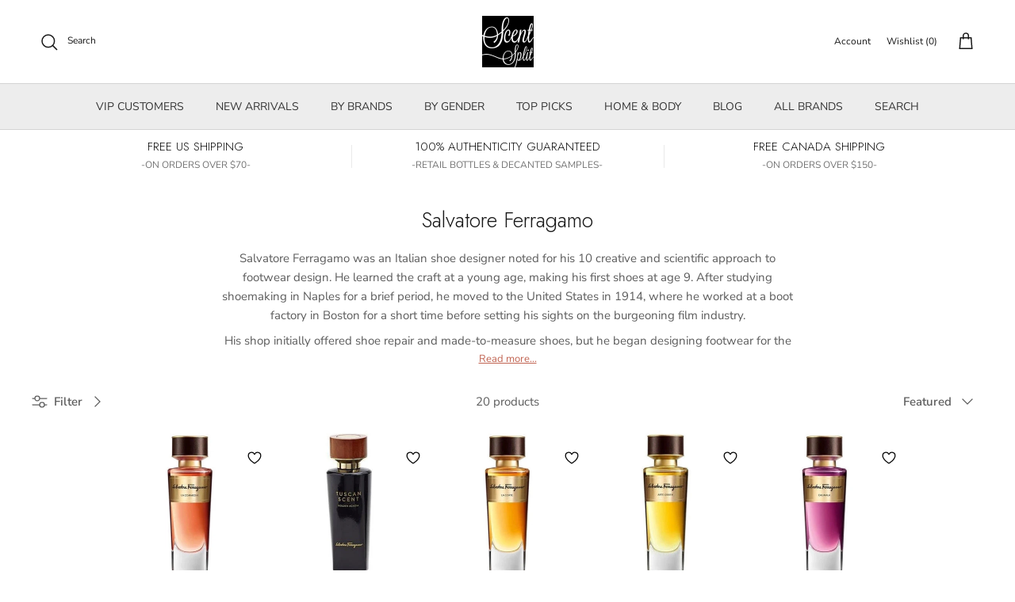

--- FILE ---
content_type: text/html; charset=utf-8
request_url: https://www.scentsplit.com/search?q=handle:%22after-hours-with-emily%22%20OR%20handle:%22sandalwood-edit-by-scenttakes%22%20OR%20handle:%22cozy-vanilla-chosen-by-scenttakes%22%20OR%20handle:%22fall-favorites-apple-edition%22%20OR%20handle:%22salvatore-ferragamo-la-commedia-sample-decants%22%20OR%20handle:%22salvatore-ferragamo-golden-acacia-sample-decants%22%20OR%20handle:%22salvatore-ferragamo-la-corte-sample-decants%22%20OR%20handle:%22salvatore-ferragamo-arte-orafa-sample-decants%22%20OR%20handle:%22salvatore-ferragamo-calimala-sample-decants%22%20OR%20handle:%22salvatore-ferragamo-convivio-sample-decants%22%20OR%20handle:%22salvatore-ferragamo-cupola-sample-decants%22%20OR%20handle:%22salvatore-ferragamo-e-pur-si-muove-sample-decants%22%20OR%20handle:%22salvatore-ferragamo-gentil-suono-sample-decants%22%20OR%20handle:%22salvatore-ferragamo-orto-delle-spezie-sample-decants%22%20OR%20handle:%22salvatore-ferragamo-punta-ala-sample-decants%22%20OR%20handle:%22salvatore-ferragamo-rinascimento-sample-decants%22%20OR%20handle:%22salvatore-ferragamo-terra-rossa-sample-decants%22%20OR%20handle:%22salvatore-ferragamo-testa-di-moro-sample-decants%22%20OR%20handle:%22salvatore-ferragamo-vendemmia-sample-decants%22%20OR%20handle:%22salvatore-ferragamo-viola-essenziale-sample-decants%22%20OR%20handle:%22salvatore-ferragamo-bianco-di-carrara-sample-decants%22%20OR%20handle:%22salvatore-ferragamo-incense-suede-sample-decants%22%20OR%20handle:%22salvatore-ferragamo-leather-rose-sample-decants%22%20OR%20handle:%22salvatore-ferragamo-white-mimosa-sample-decants%22&type=product&view=bss.product.labels
body_size: 3060
content:
[{"id":7478419325128,"title":"Terra Rossa","vendor":"Salvatore Ferragamo","tags": ["Amber","Bergamot","BF20","Cypress","Eau de Parfum","For Her","For Him","In Production","Oak","Orange","Patchouli","PO-DISABLED","Resins","Rose","spo-default","spo-enabled","spo-notify-me-disabled","Tonka Bean"],"handle":"salvatore-ferragamo-terra-rossa-sample-decants","available":true,"inventory":133,"compare_at_price_max":0,"compare_at_price_min":0,"price":699,"price_max":4799,"price_min":699,"publish_at":"2022-11-20 03:31:25 -0600","inventory_management":"shopify","inventory_policy":"deny","variants": [{"id":42447263662280,"title":"1ml Sample","available":true,"image":null,"price":699,"inventory_management":"shopify","inventory_policy":"deny","compare_at_price":0,"quantity":133},{"id":42447263695048,"title":"2ml Glass Spray","available":true,"image":null,"price":1299,"inventory_management":"shopify","inventory_policy":"deny","compare_at_price":0,"quantity":66},{"id":42447263727816,"title":"5ml Glass Spray","available":true,"image":null,"price":2799,"inventory_management":"shopify","inventory_policy":"deny","compare_at_price":0,"quantity":26},{"id":42447263760584,"title":"9ml Glass Spray","available":true,"image":null,"price":4799,"inventory_management":"shopify","inventory_policy":"deny","compare_at_price":0,"quantity":14}],"collections": [627118833864,159634116,159634052,83228295256,162123588],"format_money": "\u003cspan class=money\u003e${{amount}} USD\u003c\/span\u003e"},{"id":1568609828952,"title":"Golden Acacia","vendor":"Salvatore Ferragamo","tags": ["Amber","BF20","Eau de Parfum","For Her","For Him","Honey","In Production","Oak","Orange","Orange Blossom","Patchouli","PO-active","spo-enabled"],"handle":"salvatore-ferragamo-golden-acacia-sample-decants","available":true,"inventory":35,"compare_at_price_max":0,"compare_at_price_min":0,"price":699,"price_max":4999,"price_min":699,"publish_at":"2015-09-14 04:17:00 -0500","inventory_management":"shopify","inventory_policy":"deny","variants": [{"id":15408284663896,"title":"1ml Sample","available":true,"image":null,"price":699,"inventory_management":"shopify","inventory_policy":"deny","compare_at_price":0,"quantity":35},{"id":41686510305480,"title":"2ml Glass Spray","available":true,"image":null,"price":1299,"inventory_management":"shopify","inventory_policy":"deny","compare_at_price":0,"quantity":17},{"id":15408284696664,"title":"5ml Glass Spray","available":true,"image":null,"price":2999,"inventory_management":"shopify","inventory_policy":"deny","compare_at_price":0,"quantity":7},{"id":15408284729432,"title":"9ml Glass Spray","available":true,"image":null,"price":4999,"inventory_management":"shopify","inventory_policy":"deny","compare_at_price":0,"quantity":3}],"collections": [627118833864,159634116,159634052,83228295256,162123588],"format_money": "\u003cspan class=money\u003e${{amount}} USD\u003c\/span\u003e"},{"id":7478419685576,"title":"Arte Orafa","vendor":"Salvatore Ferragamo","tags": ["Bergamot","BF20","Cardamom","Eau de Parfum","For Her","For Him","In Production","Lemon","Oak","Olibanum","Orange","Oud","PO-DISABLED","Raspberry","Resins","spo-default","spo-enabled","spo-notify-me-disabled","Vetiver"],"handle":"salvatore-ferragamo-arte-orafa-sample-decants","available":true,"inventory":37,"compare_at_price_max":0,"compare_at_price_min":0,"price":699,"price_max":4799,"price_min":699,"publish_at":"2022-11-20 03:31:28 -0600","inventory_management":"shopify","inventory_policy":"deny","variants": [{"id":42447265202376,"title":"1ml Sample","available":true,"image":null,"price":699,"inventory_management":"shopify","inventory_policy":"deny","compare_at_price":0,"quantity":37},{"id":42447265235144,"title":"2ml Glass Spray","available":true,"image":null,"price":1299,"inventory_management":"shopify","inventory_policy":"deny","compare_at_price":0,"quantity":18},{"id":42447265267912,"title":"5ml Glass Spray","available":true,"image":null,"price":2799,"inventory_management":"shopify","inventory_policy":"deny","compare_at_price":0,"quantity":7},{"id":42447265300680,"title":"9ml Glass Spray","available":true,"image":null,"price":4799,"inventory_management":"shopify","inventory_policy":"deny","compare_at_price":0,"quantity":4}],"collections": [627118833864,159634116,159634052,83228295256,162123588],"format_money": "\u003cspan class=money\u003e${{amount}} USD\u003c\/span\u003e"},{"id":7478419521736,"title":"Convivio","vendor":"Salvatore Ferragamo","tags": ["Bergamot","BF20","Cypress","Eau de Parfum","For Her","For Him","Frankincense","Grapefruit","In Production","Incense","Jasmin","Oak","PO-DISABLED","Rice","spo-default","spo-enabled","spo-notify-me-disabled","Violet"],"handle":"salvatore-ferragamo-convivio-sample-decants","available":true,"inventory":252,"compare_at_price_max":0,"compare_at_price_min":0,"price":699,"price_max":4799,"price_min":699,"publish_at":"2022-11-20 03:31:25 -0600","inventory_management":"shopify","inventory_policy":"deny","variants": [{"id":42447264350408,"title":"1ml Sample","available":true,"image":null,"price":699,"inventory_management":"shopify","inventory_policy":"deny","compare_at_price":0,"quantity":252},{"id":42447264383176,"title":"2ml Glass Spray","available":true,"image":null,"price":1299,"inventory_management":"shopify","inventory_policy":"deny","compare_at_price":0,"quantity":126},{"id":42447264415944,"title":"5ml Glass Spray","available":true,"image":null,"price":2799,"inventory_management":"shopify","inventory_policy":"deny","compare_at_price":0,"quantity":50},{"id":42447264448712,"title":"9ml Glass Spray","available":true,"image":null,"price":4799,"inventory_management":"shopify","inventory_policy":"deny","compare_at_price":0,"quantity":28}],"collections": [627118833864,159634116,159634052,83228295256,162123588],"format_money": "\u003cspan class=money\u003e${{amount}} USD\u003c\/span\u003e"},{"id":7478419390664,"title":"La Corte","vendor":"Salvatore Ferragamo","tags": ["BF20","Eau de Parfum","For Her","For Him","Freesia","In Production","Jasmin","Lily","Oak","PO-DISABLED","Rice","spo-default","spo-enabled","spo-notify-me-disabled","Vanilla"],"handle":"salvatore-ferragamo-la-corte-sample-decants","available":true,"inventory":90,"compare_at_price_max":0,"compare_at_price_min":0,"price":699,"price_max":4799,"price_min":699,"publish_at":"2022-11-20 03:31:25 -0600","inventory_management":"shopify","inventory_policy":"deny","variants": [{"id":42447263793352,"title":"1ml Sample","available":true,"image":null,"price":699,"inventory_management":"shopify","inventory_policy":"deny","compare_at_price":0,"quantity":90},{"id":42447263826120,"title":"2ml Glass Spray","available":true,"image":null,"price":1299,"inventory_management":"shopify","inventory_policy":"deny","compare_at_price":0,"quantity":45},{"id":42447263858888,"title":"5ml Glass Spray","available":true,"image":null,"price":2799,"inventory_management":"shopify","inventory_policy":"deny","compare_at_price":0,"quantity":18},{"id":42447263891656,"title":"9ml Glass Spray","available":true,"image":null,"price":4799,"inventory_management":"shopify","inventory_policy":"deny","compare_at_price":0,"quantity":10}],"collections": [627118833864,159634116,159634052,83228295256,162123588],"format_money": "\u003cspan class=money\u003e${{amount}} USD\u003c\/span\u003e"},{"id":7478419161288,"title":"Testa di Moro","vendor":"Salvatore Ferragamo","tags": ["BF20","Eau de Parfum","For Her","For Him","In Production","Incense","Leather","Oak","Patchouli","Pink Pepper","PO-DISABLED","Rice","Saffron","Sandalwood","spo-default","spo-enabled","spo-notify-me-disabled","Tobacco"],"handle":"salvatore-ferragamo-testa-di-moro-sample-decants","available":true,"inventory":86,"compare_at_price_max":0,"compare_at_price_min":0,"price":699,"price_max":4799,"price_min":699,"publish_at":"2022-11-20 03:31:23 -0600","inventory_management":"shopify","inventory_policy":"deny","variants": [{"id":42447262613704,"title":"1ml Sample","available":true,"image":null,"price":699,"inventory_management":"shopify","inventory_policy":"deny","compare_at_price":0,"quantity":86},{"id":42447262646472,"title":"2ml Glass Spray","available":true,"image":null,"price":1299,"inventory_management":"shopify","inventory_policy":"deny","compare_at_price":0,"quantity":43},{"id":42447262679240,"title":"5ml Glass Spray","available":true,"image":null,"price":2799,"inventory_management":"shopify","inventory_policy":"deny","compare_at_price":0,"quantity":17},{"id":42447262712008,"title":"9ml Glass Spray","available":true,"image":null,"price":4799,"inventory_management":"shopify","inventory_policy":"deny","compare_at_price":0,"quantity":9}],"collections": [627118833864,159634116,159634052,83228295256,162123588],"format_money": "\u003cspan class=money\u003e${{amount}} USD\u003c\/span\u003e"},{"id":7478419751112,"title":"Orto Delle Spezie","vendor":"Salvatore Ferragamo","tags": ["BF20","Cedar","Eau de Parfum","For Her","For Him","In Production","Labdanum","Oak","Oud","PO-DISABLED","Saffron","Sandalwood","spo-default","spo-enabled","spo-notify-me-disabled","Vanilla","Vetiver"],"handle":"salvatore-ferragamo-orto-delle-spezie-sample-decants","available":true,"inventory":21,"compare_at_price_max":0,"compare_at_price_min":0,"price":699,"price_max":4799,"price_min":699,"publish_at":"2022-11-20 03:31:30 -0600","inventory_management":"shopify","inventory_policy":"deny","variants": [{"id":42447265464520,"title":"1ml Sample","available":true,"image":null,"price":699,"inventory_management":"shopify","inventory_policy":"deny","compare_at_price":0,"quantity":21},{"id":42447265497288,"title":"2ml Glass Spray","available":true,"image":null,"price":1299,"inventory_management":"shopify","inventory_policy":"deny","compare_at_price":0,"quantity":10},{"id":42447265530056,"title":"5ml Glass Spray","available":true,"image":null,"price":2799,"inventory_management":"shopify","inventory_policy":"deny","compare_at_price":0,"quantity":4},{"id":42447265562824,"title":"9ml Glass Spray","available":true,"image":null,"price":4799,"inventory_management":"shopify","inventory_policy":"deny","compare_at_price":0,"quantity":2}],"collections": [627118833864,159634116,159634052,83228295256,162123588],"format_money": "\u003cspan class=money\u003e${{amount}} USD\u003c\/span\u003e"},{"id":7478419620040,"title":"Calimala","vendor":"Salvatore Ferragamo","tags": ["Amber","BF20","Cardamom","Eau de Parfum","For Her","For Him","In Production","Oak","Orange","Orange Blossom","PO-DISABLED","Rice","Rose","spo-default","spo-enabled","spo-notify-me-disabled","Suede","Vanilla"],"handle":"salvatore-ferragamo-calimala-sample-decants","available":true,"inventory":40,"compare_at_price_max":0,"compare_at_price_min":0,"price":699,"price_max":4799,"price_min":699,"publish_at":"2022-11-20 03:31:27 -0600","inventory_management":"shopify","inventory_policy":"deny","variants": [{"id":42447264940232,"title":"1ml Sample","available":true,"image":null,"price":699,"inventory_management":"shopify","inventory_policy":"deny","compare_at_price":0,"quantity":40},{"id":42447264973000,"title":"2ml Glass Spray","available":true,"image":null,"price":1299,"inventory_management":"shopify","inventory_policy":"deny","compare_at_price":0,"quantity":20},{"id":42447265005768,"title":"5ml Glass Spray","available":true,"image":null,"price":2799,"inventory_management":"shopify","inventory_policy":"deny","compare_at_price":0,"quantity":8},{"id":42447265038536,"title":"9ml Glass Spray","available":true,"image":null,"price":4799,"inventory_management":"shopify","inventory_policy":"deny","compare_at_price":0,"quantity":4}],"collections": [627118833864,159634116,159634052,83228295256,162123588],"format_money": "\u003cspan class=money\u003e${{amount}} USD\u003c\/span\u003e"},{"id":7478419587272,"title":"Vendemmia","vendor":"Salvatore Ferragamo","tags": ["Bergamot","BF20","Eau de Parfum","Fig","For Her","For Him","In Production","Jasmin","Mandarin Orange","Musk","Oak","Orange","PO-DISABLED","Rice","Sandalwood","spo-default","spo-enabled","spo-notify-me-disabled","Tonka Bean"],"handle":"salvatore-ferragamo-vendemmia-sample-decants","available":true,"inventory":24,"compare_at_price_max":0,"compare_at_price_min":0,"price":699,"price_max":4799,"price_min":699,"publish_at":"2022-11-20 03:31:27 -0600","inventory_management":"shopify","inventory_policy":"deny","variants": [{"id":42447264481480,"title":"1ml Sample","available":true,"image":null,"price":699,"inventory_management":"shopify","inventory_policy":"deny","compare_at_price":0,"quantity":24},{"id":42447264547016,"title":"2ml Glass Spray","available":true,"image":null,"price":1299,"inventory_management":"shopify","inventory_policy":"deny","compare_at_price":0,"quantity":12},{"id":42447264612552,"title":"5ml Glass Spray","available":true,"image":null,"price":2799,"inventory_management":"shopify","inventory_policy":"deny","compare_at_price":0,"quantity":4},{"id":42447264645320,"title":"9ml Glass Spray","available":true,"image":null,"price":4799,"inventory_management":"shopify","inventory_policy":"deny","compare_at_price":0,"quantity":2}],"collections": [627118833864,159634116,159634052,83228295256,162123588],"format_money": "\u003cspan class=money\u003e${{amount}} USD\u003c\/span\u003e"},{"id":7478419488968,"title":"La Commedia","vendor":"Salvatore Ferragamo","tags": ["Amber","BF20","Cardamom","Eau de Parfum","For Her","For Him","Grapefruit","In Production","Leather","Oak","Orange","PO-DISABLED","spo-default","spo-enabled","spo-notify-me-disabled","Tonka Bean","Vetiver"],"handle":"salvatore-ferragamo-la-commedia-sample-decants","available":true,"inventory":280,"compare_at_price_max":0,"compare_at_price_min":0,"price":699,"price_max":4799,"price_min":699,"publish_at":"2022-11-20 03:31:25 -0600","inventory_management":"shopify","inventory_policy":"deny","variants": [{"id":42447264219336,"title":"1ml Sample","available":true,"image":null,"price":699,"inventory_management":"shopify","inventory_policy":"deny","compare_at_price":0,"quantity":280},{"id":42447264252104,"title":"2ml Glass Spray","available":true,"image":null,"price":1299,"inventory_management":"shopify","inventory_policy":"deny","compare_at_price":0,"quantity":140},{"id":42447264284872,"title":"5ml Glass Spray","available":true,"image":null,"price":2799,"inventory_management":"shopify","inventory_policy":"deny","compare_at_price":0,"quantity":56},{"id":42447264317640,"title":"9ml Glass Spray","available":true,"image":null,"price":4799,"inventory_management":"shopify","inventory_policy":"deny","compare_at_price":0,"quantity":31}],"collections": [627118833864,159634116,159634052,83228295256,162123588],"format_money": "\u003cspan class=money\u003e${{amount}} USD\u003c\/span\u003e"},{"id":7478419292360,"title":"Viola Essenziale","vendor":"Salvatore Ferragamo","tags": ["BF20","Eau de Parfum","For Her","For Him","Heliotrope","In Production","Iris","Lily","Lychee","Musk","Oak","Patchouli","PO-DISABLED","spo-default","spo-enabled","spo-notify-me-disabled","Vanilla","Vetiver"],"handle":"salvatore-ferragamo-viola-essenziale-sample-decants","available":true,"inventory":87,"compare_at_price_max":0,"compare_at_price_min":0,"price":699,"price_max":4799,"price_min":699,"publish_at":"2022-11-20 03:31:24 -0600","inventory_management":"shopify","inventory_policy":"deny","variants": [{"id":42447263400136,"title":"1ml Sample","available":true,"image":null,"price":699,"inventory_management":"shopify","inventory_policy":"deny","compare_at_price":0,"quantity":87},{"id":42447263465672,"title":"2ml Glass Spray","available":true,"image":null,"price":1299,"inventory_management":"shopify","inventory_policy":"deny","compare_at_price":0,"quantity":43},{"id":42447263531208,"title":"5ml Glass Spray","available":true,"image":null,"price":2799,"inventory_management":"shopify","inventory_policy":"deny","compare_at_price":0,"quantity":17},{"id":42447263596744,"title":"9ml Glass Spray","available":true,"image":null,"price":4799,"inventory_management":"shopify","inventory_policy":"deny","compare_at_price":0,"quantity":9}],"collections": [627118833864,159634116,159634052,83228295256,162123588],"format_money": "\u003cspan class=money\u003e${{amount}} USD\u003c\/span\u003e"},{"id":7478419882184,"title":"Gentil Suono","vendor":"Salvatore Ferragamo","tags": ["BF20","Cedar","Eau de Parfum","For Her","For Him","Geranium","In Production","Labdanum","Mandarin Orange","Musk","Myrrh","Oak","Olibanum","Orange","Plum","PO-DISABLED","spo-default","spo-enabled","spo-notify-me-disabled","Vetiver"],"handle":"salvatore-ferragamo-gentil-suono-sample-decants","available":true,"inventory":62,"compare_at_price_max":0,"compare_at_price_min":0,"price":699,"price_max":4799,"price_min":699,"publish_at":"2022-11-20 03:31:31 -0600","inventory_management":"shopify","inventory_policy":"deny","variants": [{"id":42447266087112,"title":"1ml Sample","available":true,"image":null,"price":699,"inventory_management":"shopify","inventory_policy":"deny","compare_at_price":0,"quantity":62},{"id":42447266119880,"title":"2ml Glass Spray","available":true,"image":null,"price":1299,"inventory_management":"shopify","inventory_policy":"deny","compare_at_price":0,"quantity":31},{"id":42447266152648,"title":"5ml Glass Spray","available":true,"image":null,"price":2799,"inventory_management":"shopify","inventory_policy":"deny","compare_at_price":0,"quantity":12},{"id":42447266185416,"title":"9ml Glass Spray","available":true,"image":null,"price":4799,"inventory_management":"shopify","inventory_policy":"deny","compare_at_price":0,"quantity":6}],"collections": [627118833864,159634116,159634052,83228295256,162123588],"format_money": "\u003cspan class=money\u003e${{amount}} USD\u003c\/span\u003e"},{"id":7478419849416,"title":"E Pur Si Muove","vendor":"Salvatore Ferragamo","tags": ["Aldehyde","BF20","Cedar","Eau de Parfum","For Her","For Him","In Production","Musk","Oak","Pink Pepper","PO-DISABLED","Rose","Sage","spo-default","spo-enabled","spo-notify-me-disabled"],"handle":"salvatore-ferragamo-e-pur-si-muove-sample-decants","available":true,"inventory":71,"compare_at_price_max":0,"compare_at_price_min":0,"price":699,"price_max":4799,"price_min":699,"publish_at":"2022-11-20 03:31:30 -0600","inventory_management":"shopify","inventory_policy":"deny","variants": [{"id":42447265956040,"title":"1ml Sample","available":true,"image":null,"price":699,"inventory_management":"shopify","inventory_policy":"deny","compare_at_price":0,"quantity":71},{"id":42447265988808,"title":"2ml Glass Spray","available":true,"image":null,"price":1299,"inventory_management":"shopify","inventory_policy":"deny","compare_at_price":0,"quantity":35},{"id":42447266021576,"title":"5ml Glass Spray","available":true,"image":null,"price":2799,"inventory_management":"shopify","inventory_policy":"deny","compare_at_price":0,"quantity":14},{"id":42447266054344,"title":"9ml Glass Spray","available":true,"image":null,"price":4799,"inventory_management":"shopify","inventory_policy":"deny","compare_at_price":0,"quantity":7}],"collections": [627118833864,159634116,159634052,83228295256,162123588],"format_money": "\u003cspan class=money\u003e${{amount}} USD\u003c\/span\u003e"},{"id":7478419226824,"title":"Rinascimento","vendor":"Salvatore Ferragamo","tags": ["Basil","BF20","Eau de Parfum","For Her","For Him","In Production","Iris","Lily","Mandarin Orange","Oak","Orange","PO-DISABLED","Rose","Sandalwood","spo-default","spo-enabled","spo-notify-me-disabled","Tuberose","Vetiver"],"handle":"salvatore-ferragamo-rinascimento-sample-decants","available":true,"inventory":136,"compare_at_price_max":0,"compare_at_price_min":0,"price":699,"price_max":4799,"price_min":699,"publish_at":"2022-11-20 03:31:24 -0600","inventory_management":"shopify","inventory_policy":"deny","variants": [{"id":42447262875848,"title":"1ml Sample","available":true,"image":null,"price":699,"inventory_management":"shopify","inventory_policy":"deny","compare_at_price":0,"quantity":136},{"id":42447262908616,"title":"2ml Glass Spray","available":true,"image":null,"price":1299,"inventory_management":"shopify","inventory_policy":"deny","compare_at_price":0,"quantity":68},{"id":42447262941384,"title":"5ml Glass Spray","available":true,"image":null,"price":2799,"inventory_management":"shopify","inventory_policy":"deny","compare_at_price":0,"quantity":27},{"id":42447262974152,"title":"9ml Glass Spray","available":true,"image":null,"price":4799,"inventory_management":"shopify","inventory_policy":"deny","compare_at_price":0,"quantity":15}],"collections": [627118833864,159634116,159634052,83228295256,162123588],"format_money": "\u003cspan class=money\u003e${{amount}} USD\u003c\/span\u003e"},{"id":7478419783880,"title":"Punta Ala","vendor":"Salvatore Ferragamo","tags": ["Bergamot","BF20","Cedar","Eau de Parfum","For Her","For Him","In Production","Jasmin","Lemon","Mandarin Orange","Musk","Neroli","Oak","Orange","Patchouli","PO-DISABLED","spo-default","spo-enabled","spo-notify-me-disabled","Vetiver"],"handle":"salvatore-ferragamo-punta-ala-sample-decants","available":true,"inventory":58,"compare_at_price_max":0,"compare_at_price_min":0,"price":699,"price_max":4799,"price_min":699,"publish_at":"2022-11-20 03:31:30 -0600","inventory_management":"shopify","inventory_policy":"deny","variants": [{"id":42447265595592,"title":"1ml Sample","available":true,"image":null,"price":699,"inventory_management":"shopify","inventory_policy":"deny","compare_at_price":0,"quantity":58},{"id":42447265628360,"title":"2ml Glass Spray","available":true,"image":null,"price":1299,"inventory_management":"shopify","inventory_policy":"deny","compare_at_price":0,"quantity":29},{"id":42447265661128,"title":"5ml Glass Spray","available":true,"image":null,"price":2799,"inventory_management":"shopify","inventory_policy":"deny","compare_at_price":0,"quantity":11},{"id":42447265693896,"title":"9ml Glass Spray","available":true,"image":null,"price":4799,"inventory_management":"shopify","inventory_policy":"deny","compare_at_price":0,"quantity":6}],"collections": [627118833864,159634116,159634052,83228295256,162123588],"format_money": "\u003cspan class=money\u003e${{amount}} USD\u003c\/span\u003e"},{"id":7478419718344,"title":"Cupola","vendor":"Salvatore Ferragamo","tags": ["Amber","BF20","Eau de Parfum","For Her","For Him","In Production","Iris","Labdanum","Oak","Olibanum","Patchouli","PO-DISABLED","Saffron","spo-default","spo-enabled","spo-notify-me-disabled","Tangerine"],"handle":"salvatore-ferragamo-cupola-sample-decants","available":true,"inventory":67,"compare_at_price_max":0,"compare_at_price_min":0,"price":699,"price_max":4799,"price_min":699,"publish_at":"2022-11-20 03:31:29 -0600","inventory_management":"shopify","inventory_policy":"deny","variants": [{"id":42447265333448,"title":"1ml Sample","available":true,"image":null,"price":699,"inventory_management":"shopify","inventory_policy":"deny","compare_at_price":0,"quantity":67},{"id":42447265366216,"title":"2ml Glass Spray","available":true,"image":null,"price":1299,"inventory_management":"shopify","inventory_policy":"deny","compare_at_price":0,"quantity":33},{"id":42447265398984,"title":"5ml Glass Spray","available":true,"image":null,"price":2799,"inventory_management":"shopify","inventory_policy":"deny","compare_at_price":0,"quantity":13},{"id":42447265431752,"title":"9ml Glass Spray","available":true,"image":null,"price":4799,"inventory_management":"shopify","inventory_policy":"deny","compare_at_price":0,"quantity":7}],"collections": [627118833864,159634116,159634052,83228295256,162123588],"format_money": "\u003cspan class=money\u003e${{amount}} USD\u003c\/span\u003e"},{"id":8258799370440,"title":"Fall Favorites: Apple Edition","vendor":"Scent Split","tags": ["Amber","Bergamot","Caramel","Cedar","Cinnamon","Cocoa","In Production","judgeme_excluded","Musk","Oak","SEARCHANISE_IGNORE","spo-cs-disabled","spo-default","spo-disabled","spo-notify-me-disabled","Vanilla"],"handle":"fall-favorites-apple-edition","available":true,"inventory":1,"compare_at_price_max":0,"compare_at_price_min":0,"price":4900,"price_max":4900,"price_min":4900,"publish_at":"2025-11-23 00:00:50 -0600","inventory_management":"shopify","inventory_policy":"deny","variants": [{"id":44857148047560,"title":"Default Title","available":true,"image":null,"price":4900,"inventory_management":"shopify","inventory_policy":"deny","compare_at_price":null,"quantity":1}],"collections": [157328834648,627087802568],"format_money": "\u003cspan class=money\u003e${{amount}} USD\u003c\/span\u003e"},{"id":8270104625352,"title":"After-Hours with Emily","vendor":"Scent Split","tags": ["Bergamot","Eucalyptus","Fig","In Production","Iris","judgeme_excluded","Lavender","Musk","new","Oak","Orange","SEARCHANISE_IGNORE","spo-cs-disabled","spo-default","spo-disabled","spo-notify-me-disabled","Tea","Tonka Bean","Whiskey"],"handle":"after-hours-with-emily","available":true,"inventory":173,"compare_at_price_max":0,"compare_at_price_min":0,"price":4900,"price_max":4900,"price_min":4900,"publish_at":"2026-01-20 03:44:59 -0600","inventory_management":"shopify","inventory_policy":"deny","variants": [{"id":44903433142472,"title":"Default Title","available":true,"image":null,"price":4900,"inventory_management":"shopify","inventory_policy":"deny","compare_at_price":null,"quantity":173}],"collections": [578705195208,157328834648],"format_money": "\u003cspan class=money\u003e${{amount}} USD\u003c\/span\u003e"},{"id":7478419652808,"title":"Bianco di Carrara","vendor":"Salvatore Ferragamo","tags": ["Amber","Bergamot","BF20","checkinventory","Eau de Parfum","Fig","For Her","For Him","Heliotrope","In Production","Iris","Leather","Musk","Neroli","Oak","Out of stock","PO-DISABLED","spo-default","spo-enabled","spo-notify-me-disabled","Suede","Tonka Bean","Vetiver","Violet","White Musk"],"handle":"salvatore-ferragamo-bianco-di-carrara-sample-decants","available":false,"inventory":null,"compare_at_price_max":0,"compare_at_price_min":0,"price":699,"price_max":4799,"price_min":699,"publish_at":"2022-11-20 03:31:28 -0600","inventory_management":null,"inventory_policy":null,"variants": [{"id":42447265071304,"title":"1ml Sample","available":false,"image":null,"price":699,"inventory_management":"shopify","inventory_policy":"deny","compare_at_price":0,"quantity":0},{"id":42447265104072,"title":"2ml Glass Spray","available":false,"image":null,"price":1299,"inventory_management":"shopify","inventory_policy":"deny","compare_at_price":0,"quantity":0},{"id":42447265136840,"title":"5ml Glass Spray","available":false,"image":null,"price":2799,"inventory_management":"shopify","inventory_policy":"deny","compare_at_price":0,"quantity":0},{"id":42447265169608,"title":"9ml Glass Spray","available":false,"image":null,"price":4799,"inventory_management":"shopify","inventory_policy":"deny","compare_at_price":0,"quantity":0}],"collections": [627118833864,159634116,159634052,83228295256,162123588],"format_money": "\u003cspan class=money\u003e${{amount}} USD\u003c\/span\u003e"},{"id":1568608551000,"title":"Leather Rose","vendor":"Salvatore Ferragamo","tags": ["Cardamom","Eau de Parfum","For Her","For Him","In Production","Leather","Oak","PO-DISABLED","Rice","Rose","spo-enabled","Suede"],"handle":"salvatore-ferragamo-leather-rose-sample-decants","available":false,"inventory":null,"compare_at_price_max":0,"compare_at_price_min":0,"price":699,"price_max":4999,"price_min":699,"publish_at":"2015-09-14 04:17:00 -0500","inventory_management":null,"inventory_policy":null,"variants": [{"id":15408276799576,"title":"1ml Sample","available":false,"image":null,"price":699,"inventory_management":"shopify","inventory_policy":"deny","compare_at_price":0,"quantity":0},{"id":41686510207176,"title":"2ml Glass Spray","available":false,"image":null,"price":1299,"inventory_management":"shopify","inventory_policy":"deny","compare_at_price":0,"quantity":0},{"id":15408276832344,"title":"5ml Glass Spray","available":false,"image":null,"price":2999,"inventory_management":"shopify","inventory_policy":"deny","compare_at_price":0,"quantity":0},{"id":15408276865112,"title":"9ml Glass Spray","available":false,"image":null,"price":4999,"inventory_management":"shopify","inventory_policy":"deny","compare_at_price":0,"quantity":0}],"collections": [159634116,159634052,83228295256,162123588],"format_money": "\u003cspan class=money\u003e${{amount}} USD\u003c\/span\u003e"},{"id":1568607862872,"title":"Incense Suede","vendor":"Salvatore Ferragamo","tags": ["Eau de Parfum","For Her","For Him","In Production","Incense","Leather","Oak","Pink Pepper","PO-DISABLED","Saffron","spo-enabled","Suede","Tobacco"],"handle":"salvatore-ferragamo-incense-suede-sample-decants","available":false,"inventory":null,"compare_at_price_max":0,"compare_at_price_min":0,"price":699,"price_max":4999,"price_min":699,"publish_at":"2015-09-14 04:17:00 -0500","inventory_management":null,"inventory_policy":null,"variants": [{"id":15408274604120,"title":"1ml Sample","available":false,"image":null,"price":699,"inventory_management":"shopify","inventory_policy":"deny","compare_at_price":0,"quantity":-9},{"id":41686510108872,"title":"2ml Glass Spray","available":false,"image":null,"price":1299,"inventory_management":"shopify","inventory_policy":"deny","compare_at_price":0,"quantity":0},{"id":15408274636888,"title":"5ml Glass Spray","available":false,"image":null,"price":2999,"inventory_management":"shopify","inventory_policy":"deny","compare_at_price":0,"quantity":0},{"id":15408274669656,"title":"9ml Glass Spray","available":false,"image":null,"price":4999,"inventory_management":"shopify","inventory_policy":"deny","compare_at_price":0,"quantity":0}],"collections": [159634116,159634052,83228295256,162123588],"format_money": "\u003cspan class=money\u003e${{amount}} USD\u003c\/span\u003e"},{"id":1568609271896,"title":"White Mimosa","vendor":"Salvatore Ferragamo","tags": ["BF20","checkinventory","Eau de Parfum","For Her","For Him","Heliotrope","In Production","Iris","Mandarin Orange","Musk","Oak","Orange","PO-active","spo-enabled","Vanilla"],"handle":"salvatore-ferragamo-white-mimosa-sample-decants","available":false,"inventory":null,"compare_at_price_max":0,"compare_at_price_min":0,"price":699,"price_max":4999,"price_min":699,"publish_at":"2015-09-14 04:17:00 -0500","inventory_management":null,"inventory_policy":null,"variants": [{"id":15408280141912,"title":"1ml Sample","available":false,"image":null,"price":699,"inventory_management":"shopify","inventory_policy":"deny","compare_at_price":0,"quantity":0},{"id":41686510239944,"title":"2ml Glass Spray","available":false,"image":null,"price":1299,"inventory_management":"shopify","inventory_policy":"deny","compare_at_price":0,"quantity":0},{"id":15408280174680,"title":"5ml Glass Spray","available":false,"image":null,"price":2999,"inventory_management":"shopify","inventory_policy":"deny","compare_at_price":0,"quantity":0},{"id":15408280207448,"title":"9ml Glass Spray","available":false,"image":null,"price":4999,"inventory_management":"shopify","inventory_policy":"deny","compare_at_price":0,"quantity":0}],"collections": [627118833864,159634116,159634052,83228295256,162123588],"format_money": "\u003cspan class=money\u003e${{amount}} USD\u003c\/span\u003e"},{"id":8266485727432,"title":"Sandalwood Edit by Scenttakes","vendor":"Scent Split","tags": ["Benzoin","Ginger","In Production","Iris","judgeme_excluded","Musk","Oak","Resins","Sandalwood","SEARCHANISE_IGNORE","spo-cs-disabled","spo-default","spo-disabled","spo-notify-me-disabled","Tonka Bean","Vanilla"],"handle":"sandalwood-edit-by-scenttakes","available":false,"inventory":null,"compare_at_price_max":0,"compare_at_price_min":0,"price":4500,"price_max":4500,"price_min":4500,"publish_at":"2026-01-07 04:16:23 -0600","inventory_management":null,"inventory_policy":null,"variants": [{"id":44892665839816,"title":"Default Title","available":false,"image":null,"price":4500,"inventory_management":"shopify","inventory_policy":"deny","compare_at_price":null,"quantity":-199}],"collections": [157328834648,627087802568],"format_money": "\u003cspan class=money\u003e${{amount}} USD\u003c\/span\u003e"}]

--- FILE ---
content_type: text/javascript; charset=utf-8
request_url: https://www.scentsplit.com/en-ca/products/salvatore-ferragamo-leather-rose-sample-decants.js
body_size: 1257
content:
{"id":1568608551000,"title":"Leather Rose","handle":"salvatore-ferragamo-leather-rose-sample-decants","description":"\u003cp\u003e\u003cstrong\u003e\u003c\/strong\u003e\u003c\/p\u003e\n\u003cp\u003e\u003cstrong\u003e \u003c\/strong\u003e\u003c\/p\u003e\n\u003cp\u003e\n  \u003cbr\u003e\n\u003c\/p\u003e \u003cdiv class=\"form-group\"\u003e\n\u003cdiv class=\"form-group\"\u003e\n\u003cdiv class=\"form-group\"\u003e\n\u003cdiv class=\"page\" title=\"Page 1\"\u003e\n\u003cdiv class=\"section\"\u003e\n\u003cdiv class=\"layoutArea\"\u003e\n\u003cdiv class=\"column\"\u003e\n\u003cp\u003e\u003cspan\u003eLeather Rose \u003c\/span\u003e\u003cspan\u003eby \u003c\/span\u003e\u003cspan\u003eSalvatore Ferragamo \u003c\/span\u003e\u003cspan\u003eis a Chypre Floral fragrance for women and men. \u003c\/span\u003e\u003cspan\u003eLeather Rose \u003c\/span\u003e\u003cspan\u003ewas launched in 2016. The nose behind this fragrance is \u003c\/span\u003e\u003cspan\u003eFabrice Pellegrin\u003c\/span\u003e\u003cspan\u003e. Top notes are rose and cardamom; middle notes are rose and Bulgarian rose; base notes are cypriol oil or nagarmotha and suede.\u003c\/span\u003e\u003c\/p\u003e\n\u003c\/div\u003e\n\u003c\/div\u003e\n\u003c\/div\u003e\n\u003c\/div\u003e\n\u003c\/div\u003e\n\u003cdiv class=\"form-group\"\u003e\u003c\/div\u003e\n\u003c\/div\u003e\n\u003cdiv class=\"form-group\"\u003e\u003c\/div\u003e\n\u003c\/div\u003e\n\u003cdiv class=\"form-group\"\u003e\u003c\/div\u003e\n\u003cp\u003e\u003cspan style=\"background-color: #ffffff; color: #ffffff;\"\u003e\u003cp\u003e \u003c\/p\u003e\u003c\/span\u003e\u003c\/p\u003e\n\u003cdiv class=\"page\" title=\"Page 2\"\u003e\n\u003cdiv class=\"section\"\u003e\n\u003cdiv class=\"layoutArea\"\u003e\n\u003cdiv class=\"column\"\u003e\n\u003cp\u003e\u003cstrong\u003e\u003c\/strong\u003e\u003c\/p\u003e\n\u003cp\u003e \u003c\/p\u003e\n\u003c\/div\u003e\n\u003c\/div\u003e\n\u003c\/div\u003e\n\u003c\/div\u003e \u003cp\u003e\u003cstrong\u003e \n\u003c\/strong\u003e\u003c\/p\u003e","published_at":"2015-09-14T04:17:00-05:00","created_at":"2018-11-20T21:46:58-06:00","vendor":"Salvatore Ferragamo","type":"Perfume \u0026 Cologne","tags":["Cardamom","Eau de Parfum","For Her","For Him","In Production","Leather","Oak","PO-DISABLED","Rice","Rose","spo-enabled","Suede"],"price":699,"price_min":699,"price_max":4999,"available":false,"price_varies":true,"compare_at_price":0,"compare_at_price_min":0,"compare_at_price_max":0,"compare_at_price_varies":false,"variants":[{"id":15408276799576,"title":"1ml Sample","option1":"1ml Sample","option2":null,"option3":null,"sku":"SALVATORE FERRAGAMO@1_1568608551000","requires_shipping":true,"taxable":true,"featured_image":null,"available":false,"name":"Leather Rose - 1ml Sample","public_title":"1ml Sample","options":["1ml Sample"],"price":699,"weight":1,"compare_at_price":0,"inventory_quantity":0,"inventory_management":"shopify","inventory_policy":"deny","barcode":null,"quantity_rule":{"min":1,"max":null,"increment":1},"quantity_price_breaks":[],"requires_selling_plan":false,"selling_plan_allocations":[]},{"id":41686510207176,"title":"2ml Glass Spray","option1":"2ml Glass Spray","option2":null,"option3":null,"sku":"SALVATORE FERRAGAMO@2_1568608551000","requires_shipping":true,"taxable":true,"featured_image":null,"available":false,"name":"Leather Rose - 2ml Glass Spray","public_title":"2ml Glass Spray","options":["2ml Glass Spray"],"price":1299,"weight":2,"compare_at_price":0,"inventory_quantity":0,"inventory_management":"shopify","inventory_policy":"deny","barcode":"","quantity_rule":{"min":1,"max":null,"increment":1},"quantity_price_breaks":[],"requires_selling_plan":false,"selling_plan_allocations":[]},{"id":15408276832344,"title":"5ml Glass Spray","option1":"5ml Glass Spray","option2":null,"option3":null,"sku":"SALVATORE FERRAGAMO@5_1568608551000","requires_shipping":true,"taxable":true,"featured_image":null,"available":false,"name":"Leather Rose - 5ml Glass Spray","public_title":"5ml Glass Spray","options":["5ml Glass Spray"],"price":2999,"weight":5,"compare_at_price":0,"inventory_quantity":0,"inventory_management":"shopify","inventory_policy":"deny","barcode":"","quantity_rule":{"min":1,"max":null,"increment":1},"quantity_price_breaks":[],"requires_selling_plan":false,"selling_plan_allocations":[]},{"id":15408276865112,"title":"9ml Glass Spray","option1":"9ml Glass Spray","option2":null,"option3":null,"sku":"SALVATORE FERRAGAMO@9_1568608551000","requires_shipping":true,"taxable":true,"featured_image":null,"available":false,"name":"Leather Rose - 9ml Glass Spray","public_title":"9ml Glass Spray","options":["9ml Glass Spray"],"price":4999,"weight":9,"compare_at_price":0,"inventory_quantity":0,"inventory_management":"shopify","inventory_policy":"deny","barcode":"","quantity_rule":{"min":1,"max":null,"increment":1},"quantity_price_breaks":[],"requires_selling_plan":false,"selling_plan_allocations":[]}],"images":["\/\/cdn.shopify.com\/s\/files\/1\/0986\/0644\/products\/Leather-Rose-Perfume-Cologne-Salvatore-Ferragamo-sample-decants-SCENTSPLIT.jpeg?v=1744347792"],"featured_image":"\/\/cdn.shopify.com\/s\/files\/1\/0986\/0644\/products\/Leather-Rose-Perfume-Cologne-Salvatore-Ferragamo-sample-decants-SCENTSPLIT.jpeg?v=1744347792","options":[{"name":"Size","position":1,"values":["1ml Sample","2ml Glass Spray","5ml Glass Spray","9ml Glass Spray"]}],"url":"\/en-ca\/products\/salvatore-ferragamo-leather-rose-sample-decants","media":[{"alt":"Leather Rose-Salvatore Ferragamo samples \u0026 decants -Scent Split","id":23777719255240,"position":1,"preview_image":{"aspect_ratio":0.8,"height":400,"width":320,"src":"https:\/\/cdn.shopify.com\/s\/files\/1\/0986\/0644\/products\/Leather-Rose-Perfume-Cologne-Salvatore-Ferragamo-sample-decants-SCENTSPLIT.jpeg?v=1744347792"},"aspect_ratio":0.8,"height":400,"media_type":"image","src":"https:\/\/cdn.shopify.com\/s\/files\/1\/0986\/0644\/products\/Leather-Rose-Perfume-Cologne-Salvatore-Ferragamo-sample-decants-SCENTSPLIT.jpeg?v=1744347792","width":320}],"requires_selling_plan":false,"selling_plan_groups":[]}

--- FILE ---
content_type: text/javascript; charset=utf-8
request_url: https://www.scentsplit.com/en-ca/products/salvatore-ferragamo-rinascimento-sample-decants.js
body_size: 1388
content:
{"id":7478419226824,"title":"Rinascimento","handle":"salvatore-ferragamo-rinascimento-sample-decants","description":"\u003cp\u003eRinascimento  by Salvatore Ferragamo is a \u003cstrong\u003eFloral \u003c\/strong\u003e fragrance for \u003cstrong\u003eWomen \u0026amp; Men\u003c\/strong\u003e. \u003c\/p\u003e\u003cp\u003eTOP NOTES is a mix of Italian Mandarine, Basil and Green Pepper, for a powerful and sparkling impact.\u003cbr\u003eThe flowery HEART feels like a daring bouquet where the green notes of the Lily combine with the Tuberose magnetism and the delicate voluptuousness of the Iris Butter.\u003cbr\u003eSandalwood and Orcanox add a sensual touch to the BASE, while the Vetiver makes it vibrant.\u003c\/p\u003e\u003cp\u003eRelease Year: \u003cstrong\u003e2018\u003c\/strong\u003e\u003c\/p\u003e\u003cp\u003eConcentration: \u003cstrong\u003eEau de Parfum\u003c\/strong\u003e\u003c\/p\u003e\u003cp\u003eNose: \u003cstrong\u003eAlex Lee\u003c\/strong\u003e\u003c\/p\u003e\u003cp\u003e\u003cstrong\u003e \u003c\/strong\u003e\u003c\/p\u003e\u003cp\u003e\u003cstrong\u003eNotes: \u003c\/strong\u003e\u003c\/p\u003e\u003cp\u003eTop notes: Mandarin Orange, Basil and Pepper.\u003cbr\u003eMiddle notes: Lily, Tuberose and iris.\u003cbr\u003eBase notes: Sandalwood, Vetiver and Ambroxan.\u003c\/p\u003e\u003cp\u003e\u003cstrong\u003eIngredients: \u003c\/strong\u003e \u003c\/p\u003e","published_at":"2022-11-20T03:31:24-06:00","created_at":"2022-11-18T16:03:44-06:00","vendor":"Salvatore Ferragamo","type":"Perfume \u0026 Cologne","tags":["Basil","BF20","Eau de Parfum","For Her","For Him","In Production","Iris","Lily","Mandarin Orange","Oak","Orange","PO-DISABLED","Rose","Sandalwood","spo-default","spo-enabled","spo-notify-me-disabled","Tuberose","Vetiver"],"price":699,"price_min":699,"price_max":4799,"available":true,"price_varies":true,"compare_at_price":0,"compare_at_price_min":0,"compare_at_price_max":0,"compare_at_price_varies":false,"variants":[{"id":42447262875848,"title":"1ml Sample","option1":"1ml Sample","option2":null,"option3":null,"sku":"SALVATORE FERRAGAMO@1_7478419226824","requires_shipping":true,"taxable":true,"featured_image":null,"available":true,"name":"Rinascimento - 1ml Sample","public_title":"1ml Sample","options":["1ml Sample"],"price":699,"weight":1,"compare_at_price":0,"inventory_quantity":50,"inventory_management":"shopify","inventory_policy":"deny","barcode":null,"quantity_rule":{"min":1,"max":null,"increment":1},"quantity_price_breaks":[],"requires_selling_plan":false,"selling_plan_allocations":[]},{"id":42447262908616,"title":"2ml Glass Spray","option1":"2ml Glass Spray","option2":null,"option3":null,"sku":"SALVATORE FERRAGAMO@2_7478419226824","requires_shipping":true,"taxable":true,"featured_image":null,"available":true,"name":"Rinascimento - 2ml Glass Spray","public_title":"2ml Glass Spray","options":["2ml Glass Spray"],"price":1299,"weight":2,"compare_at_price":0,"inventory_quantity":50,"inventory_management":"shopify","inventory_policy":"deny","barcode":"","quantity_rule":{"min":1,"max":null,"increment":1},"quantity_price_breaks":[],"requires_selling_plan":false,"selling_plan_allocations":[]},{"id":42447262941384,"title":"5ml Glass Spray","option1":"5ml Glass Spray","option2":null,"option3":null,"sku":"SALVATORE FERRAGAMO@5_7478419226824","requires_shipping":true,"taxable":true,"featured_image":null,"available":true,"name":"Rinascimento - 5ml Glass Spray","public_title":"5ml Glass Spray","options":["5ml Glass Spray"],"price":2799,"weight":5,"compare_at_price":0,"inventory_quantity":27,"inventory_management":"shopify","inventory_policy":"deny","barcode":"","quantity_rule":{"min":1,"max":null,"increment":1},"quantity_price_breaks":[],"requires_selling_plan":false,"selling_plan_allocations":[]},{"id":42447262974152,"title":"9ml Glass Spray","option1":"9ml Glass Spray","option2":null,"option3":null,"sku":"SALVATORE FERRAGAMO@9_7478419226824","requires_shipping":true,"taxable":true,"featured_image":null,"available":true,"name":"Rinascimento - 9ml Glass Spray","public_title":"9ml Glass Spray","options":["9ml Glass Spray"],"price":4799,"weight":9,"compare_at_price":0,"inventory_quantity":15,"inventory_management":"shopify","inventory_policy":"deny","barcode":"","quantity_rule":{"min":1,"max":null,"increment":1},"quantity_price_breaks":[],"requires_selling_plan":false,"selling_plan_allocations":[]}],"images":["\/\/cdn.shopify.com\/s\/files\/1\/0986\/0644\/products\/Rinascimento-Perfume-Cologne-Salvatore-Ferragamo-sample-decants-SCENTSPLIT.webp?v=1744348293"],"featured_image":"\/\/cdn.shopify.com\/s\/files\/1\/0986\/0644\/products\/Rinascimento-Perfume-Cologne-Salvatore-Ferragamo-sample-decants-SCENTSPLIT.webp?v=1744348293","options":[{"name":"Size","position":1,"values":["1ml Sample","2ml Glass Spray","5ml Glass Spray","9ml Glass Spray"]}],"url":"\/en-ca\/products\/salvatore-ferragamo-rinascimento-sample-decants","media":[{"alt":"Rinascimento-Salvatore Ferragamo samples \u0026 decants -Scent Split","id":26026903142600,"position":1,"preview_image":{"aspect_ratio":0.8,"height":400,"width":320,"src":"https:\/\/cdn.shopify.com\/s\/files\/1\/0986\/0644\/products\/Rinascimento-Perfume-Cologne-Salvatore-Ferragamo-sample-decants-SCENTSPLIT.webp?v=1744348293"},"aspect_ratio":0.8,"height":400,"media_type":"image","src":"https:\/\/cdn.shopify.com\/s\/files\/1\/0986\/0644\/products\/Rinascimento-Perfume-Cologne-Salvatore-Ferragamo-sample-decants-SCENTSPLIT.webp?v=1744348293","width":320}],"requires_selling_plan":false,"selling_plan_groups":[]}

--- FILE ---
content_type: text/javascript; charset=utf-8
request_url: https://www.scentsplit.com/en-ca/products/salvatore-ferragamo-viola-essenziale-sample-decants.js
body_size: 904
content:
{"id":7478419292360,"title":"Viola Essenziale","handle":"salvatore-ferragamo-viola-essenziale-sample-decants","description":"\u003cp\u003eViola Essenziale by Salvatore Ferragamo is a \u003cstrong\u003eFloral Woody Musk\u003c\/strong\u003e fragrance for \u003cstrong\u003eWomen \u0026amp; Men\u003c\/strong\u003e. \u003c\/p\u003e\u003cp\u003eThe first TOP NOTE to come through is the delicate, seductive MIMOSA, while Vine Peaches and Lychees make it juicy, engaging.\u003cbr\u003eIconic Iris blooms in the HEART with its slightly powdery notes, embraced by Heliotrope and Lilies.\u003cbr\u003eBASE NOTES spread a voluptuous touch of Vetiver and Patchouli, and the powdery sensuality of Vanilla evokes warm summer days.\u003c\/p\u003e\u003cp\u003eRelease Year: \u003cstrong\u003e2018\u003c\/strong\u003e\u003c\/p\u003e\u003cp\u003eConcentration: \u003cstrong\u003eEau de Parfum\u003c\/strong\u003e\u003c\/p\u003e\u003cp\u003eNose: \u003cstrong\u003eSonia Constant\u003c\/strong\u003e\u003c\/p\u003e\u003cp\u003e\u003cstrong\u003e \u003c\/strong\u003e\u003c\/p\u003e\u003cp\u003e\u003cstrong\u003eNotes: \u003c\/strong\u003e\u003c\/p\u003e\u003cp\u003eTop notes: mimosa, peach and litchi.\u003cbr\u003eMiddle notes: Powdery notes, iris, heliotrope and lily.\u003cbr\u003eBase notes: patchouli, vanilla and vetiver.\u003c\/p\u003e\u003cp\u003e\u003cstrong\u003eIngredients: \u003c\/strong\u003e  \u003c\/p\u003e","published_at":"2022-11-20T03:31:24-06:00","created_at":"2022-11-18T16:03:45-06:00","vendor":"Salvatore Ferragamo","type":"Perfume \u0026 Cologne","tags":["BF20","Eau de Parfum","For Her","For Him","Heliotrope","In Production","Iris","Lily","Lychee","Musk","Oak","Patchouli","PO-DISABLED","spo-default","spo-enabled","spo-notify-me-disabled","Vanilla","Vetiver"],"price":699,"price_min":699,"price_max":4799,"available":true,"price_varies":true,"compare_at_price":0,"compare_at_price_min":0,"compare_at_price_max":0,"compare_at_price_varies":false,"variants":[{"id":42447263400136,"title":"1ml Sample","option1":"1ml Sample","option2":null,"option3":null,"sku":"SALVATORE FERRAGAMO@1_7478419292360","requires_shipping":true,"taxable":true,"featured_image":null,"available":true,"name":"Viola Essenziale - 1ml Sample","public_title":"1ml Sample","options":["1ml Sample"],"price":699,"weight":1,"compare_at_price":0,"inventory_quantity":50,"inventory_management":"shopify","inventory_policy":"deny","barcode":null,"quantity_rule":{"min":1,"max":null,"increment":1},"quantity_price_breaks":[],"requires_selling_plan":false,"selling_plan_allocations":[]},{"id":42447263465672,"title":"2ml Glass Spray","option1":"2ml Glass Spray","option2":null,"option3":null,"sku":"SALVATORE FERRAGAMO@2_7478419292360","requires_shipping":true,"taxable":true,"featured_image":null,"available":true,"name":"Viola Essenziale - 2ml Glass Spray","public_title":"2ml Glass Spray","options":["2ml Glass Spray"],"price":1299,"weight":2,"compare_at_price":0,"inventory_quantity":43,"inventory_management":"shopify","inventory_policy":"deny","barcode":"","quantity_rule":{"min":1,"max":null,"increment":1},"quantity_price_breaks":[],"requires_selling_plan":false,"selling_plan_allocations":[]},{"id":42447263531208,"title":"5ml Glass Spray","option1":"5ml Glass Spray","option2":null,"option3":null,"sku":"SALVATORE FERRAGAMO@5_7478419292360","requires_shipping":true,"taxable":true,"featured_image":null,"available":true,"name":"Viola Essenziale - 5ml Glass Spray","public_title":"5ml Glass Spray","options":["5ml Glass Spray"],"price":2799,"weight":5,"compare_at_price":0,"inventory_quantity":17,"inventory_management":"shopify","inventory_policy":"deny","barcode":"","quantity_rule":{"min":1,"max":null,"increment":1},"quantity_price_breaks":[],"requires_selling_plan":false,"selling_plan_allocations":[]},{"id":42447263596744,"title":"9ml Glass Spray","option1":"9ml Glass Spray","option2":null,"option3":null,"sku":"SALVATORE FERRAGAMO@9_7478419292360","requires_shipping":true,"taxable":true,"featured_image":null,"available":true,"name":"Viola Essenziale - 9ml Glass Spray","public_title":"9ml Glass Spray","options":["9ml Glass Spray"],"price":4799,"weight":9,"compare_at_price":0,"inventory_quantity":9,"inventory_management":"shopify","inventory_policy":"deny","barcode":"","quantity_rule":{"min":1,"max":null,"increment":1},"quantity_price_breaks":[],"requires_selling_plan":false,"selling_plan_allocations":[]}],"images":["\/\/cdn.shopify.com\/s\/files\/1\/0986\/0644\/products\/Viola-Essenziale-Perfume-Cologne-Salvatore-Ferragamo-sample-decants-SCENTSPLIT.webp?v=1743658889"],"featured_image":"\/\/cdn.shopify.com\/s\/files\/1\/0986\/0644\/products\/Viola-Essenziale-Perfume-Cologne-Salvatore-Ferragamo-sample-decants-SCENTSPLIT.webp?v=1743658889","options":[{"name":"Size","position":1,"values":["1ml Sample","2ml Glass Spray","5ml Glass Spray","9ml Glass Spray"]}],"url":"\/en-ca\/products\/salvatore-ferragamo-viola-essenziale-sample-decants","media":[{"alt":"Viola Essenziale-Salvatore Ferragamo samples \u0026 decants -Scent Split","id":26026903175368,"position":1,"preview_image":{"aspect_ratio":0.8,"height":400,"width":320,"src":"https:\/\/cdn.shopify.com\/s\/files\/1\/0986\/0644\/products\/Viola-Essenziale-Perfume-Cologne-Salvatore-Ferragamo-sample-decants-SCENTSPLIT.webp?v=1743658889"},"aspect_ratio":0.8,"height":400,"media_type":"image","src":"https:\/\/cdn.shopify.com\/s\/files\/1\/0986\/0644\/products\/Viola-Essenziale-Perfume-Cologne-Salvatore-Ferragamo-sample-decants-SCENTSPLIT.webp?v=1743658889","width":320}],"requires_selling_plan":false,"selling_plan_groups":[]}

--- FILE ---
content_type: text/javascript; charset=utf-8
request_url: https://www.scentsplit.com/en-ca/products/salvatore-ferragamo-la-corte-sample-decants.js
body_size: 1368
content:
{"id":7478419390664,"title":"La Corte","handle":"salvatore-ferragamo-la-corte-sample-decants","description":"\u003cp\u003eLa Corte  by Salvatore Ferragamo is a \u003cstrong\u003eFloral \u003c\/strong\u003e fragrance for \u003cstrong\u003eWomen \u0026amp; Men\u003c\/strong\u003e. \u003c\/p\u003e\u003cp\u003eTOP NOTES of Indian Jasmine Absolute get deeper thanks to the creamy Almond Milk combined with Freesia and White Lily.\u003cbr\u003eIn the HEART, Madagascar Jasmine blends with White Lily to evoke the magnificence of an Italian court.\u003cbr\u003eA precious combination of White Amber, Cashmere Wood, and Bourbon Vanilla Absolute add bold, refined character to the jus of the BASE NOTES.\u003c\/p\u003e\u003cp\u003eRelease Year: \u003cstrong\u003e2018\u003c\/strong\u003e\u003c\/p\u003e\u003cp\u003eConcentration: \u003cstrong\u003eEau de Parfum\u003c\/strong\u003e\u003c\/p\u003e\u003cp\u003eNose: \u003cstrong\u003eFabrice Pellegrin\u003c\/strong\u003e\u003c\/p\u003e\u003cp\u003e\u003cstrong\u003e \u003c\/strong\u003e\u003c\/p\u003e\u003cp\u003e\u003cstrong\u003eNotes: \u003c\/strong\u003e\u003c\/p\u003e\u003cp\u003eTop notes: Indian Jasmine, Almond Milk, White Lily and Freesia.\u003cbr\u003eMiddle notes: Jasmine and White Lily.\u003cbr\u003eBase notes: White Amber, Bourbon Vanilla and Cashmere Wood.\u003c\/p\u003e\u003cp\u003e\u003cstrong\u003eIngredients: \u003c\/strong\u003e  \u003c\/p\u003e","published_at":"2022-11-20T03:31:25-06:00","created_at":"2022-11-18T16:03:48-06:00","vendor":"Salvatore Ferragamo","type":"Perfume \u0026 Cologne","tags":["BF20","Eau de Parfum","For Her","For Him","Freesia","In Production","Jasmin","Lily","Oak","PO-DISABLED","Rice","spo-default","spo-enabled","spo-notify-me-disabled","Vanilla"],"price":699,"price_min":699,"price_max":4799,"available":true,"price_varies":true,"compare_at_price":0,"compare_at_price_min":0,"compare_at_price_max":0,"compare_at_price_varies":false,"variants":[{"id":42447263793352,"title":"1ml Sample","option1":"1ml Sample","option2":null,"option3":null,"sku":"SALVATORE FERRAGAMO@1_7478419390664","requires_shipping":true,"taxable":true,"featured_image":null,"available":true,"name":"La Corte - 1ml Sample","public_title":"1ml Sample","options":["1ml Sample"],"price":699,"weight":1,"compare_at_price":0,"inventory_quantity":50,"inventory_management":"shopify","inventory_policy":"deny","barcode":null,"quantity_rule":{"min":1,"max":null,"increment":1},"quantity_price_breaks":[],"requires_selling_plan":false,"selling_plan_allocations":[]},{"id":42447263826120,"title":"2ml Glass Spray","option1":"2ml Glass Spray","option2":null,"option3":null,"sku":"SALVATORE FERRAGAMO@2_7478419390664","requires_shipping":true,"taxable":true,"featured_image":null,"available":true,"name":"La Corte - 2ml Glass Spray","public_title":"2ml Glass Spray","options":["2ml Glass Spray"],"price":1299,"weight":2,"compare_at_price":0,"inventory_quantity":45,"inventory_management":"shopify","inventory_policy":"deny","barcode":"","quantity_rule":{"min":1,"max":null,"increment":1},"quantity_price_breaks":[],"requires_selling_plan":false,"selling_plan_allocations":[]},{"id":42447263858888,"title":"5ml Glass Spray","option1":"5ml Glass Spray","option2":null,"option3":null,"sku":"SALVATORE FERRAGAMO@5_7478419390664","requires_shipping":true,"taxable":true,"featured_image":null,"available":true,"name":"La Corte - 5ml Glass Spray","public_title":"5ml Glass Spray","options":["5ml Glass Spray"],"price":2799,"weight":5,"compare_at_price":0,"inventory_quantity":18,"inventory_management":"shopify","inventory_policy":"deny","barcode":"","quantity_rule":{"min":1,"max":null,"increment":1},"quantity_price_breaks":[],"requires_selling_plan":false,"selling_plan_allocations":[]},{"id":42447263891656,"title":"9ml Glass Spray","option1":"9ml Glass Spray","option2":null,"option3":null,"sku":"SALVATORE FERRAGAMO@9_7478419390664","requires_shipping":true,"taxable":true,"featured_image":null,"available":true,"name":"La Corte - 9ml Glass Spray","public_title":"9ml Glass Spray","options":["9ml Glass Spray"],"price":4799,"weight":9,"compare_at_price":0,"inventory_quantity":10,"inventory_management":"shopify","inventory_policy":"deny","barcode":"","quantity_rule":{"min":1,"max":null,"increment":1},"quantity_price_breaks":[],"requires_selling_plan":false,"selling_plan_allocations":[]}],"images":["\/\/cdn.shopify.com\/s\/files\/1\/0986\/0644\/products\/La-Corte-Perfume-Cologne-Salvatore-Ferragamo-sample-decants-SCENTSPLIT.webp?v=1743658892"],"featured_image":"\/\/cdn.shopify.com\/s\/files\/1\/0986\/0644\/products\/La-Corte-Perfume-Cologne-Salvatore-Ferragamo-sample-decants-SCENTSPLIT.webp?v=1743658892","options":[{"name":"Size","position":1,"values":["1ml Sample","2ml Glass Spray","5ml Glass Spray","9ml Glass Spray"]}],"url":"\/en-ca\/products\/salvatore-ferragamo-la-corte-sample-decants","media":[{"alt":"La Corte-Salvatore Ferragamo samples \u0026 decants -Scent Split","id":26026903601352,"position":1,"preview_image":{"aspect_ratio":0.8,"height":400,"width":320,"src":"https:\/\/cdn.shopify.com\/s\/files\/1\/0986\/0644\/products\/La-Corte-Perfume-Cologne-Salvatore-Ferragamo-sample-decants-SCENTSPLIT.webp?v=1743658892"},"aspect_ratio":0.8,"height":400,"media_type":"image","src":"https:\/\/cdn.shopify.com\/s\/files\/1\/0986\/0644\/products\/La-Corte-Perfume-Cologne-Salvatore-Ferragamo-sample-decants-SCENTSPLIT.webp?v=1743658892","width":320}],"requires_selling_plan":false,"selling_plan_groups":[]}

--- FILE ---
content_type: text/javascript; charset=utf-8
request_url: https://www.scentsplit.com/en-ca/products/salvatore-ferragamo-white-mimosa-sample-decants.js
body_size: 1268
content:
{"id":1568609271896,"title":"White Mimosa","handle":"salvatore-ferragamo-white-mimosa-sample-decants","description":"\u003cp\u003e\u003cstrong\u003e\u003c\/strong\u003e\u003c\/p\u003e\n\u003cp\u003e\u003cstrong\u003e \u003c\/strong\u003e\u003c\/p\u003e\n\u003cp\u003e\n  \u003cbr\u003e\n\u003c\/p\u003e \u003cdiv class=\"form-group\"\u003e\n\u003cdiv class=\"form-group\"\u003e\n\u003cdiv class=\"form-group\"\u003e\n\u003cdiv class=\"page\" title=\"Page 1\"\u003e\n\u003cdiv class=\"section\"\u003e\n\u003cdiv class=\"layoutArea\"\u003e\n\u003cdiv class=\"column\"\u003e\n\u003cdiv class=\"page\" title=\"Page 1\"\u003e\n\u003cdiv class=\"section\"\u003e\n\u003cdiv class=\"layoutArea\"\u003e\n\u003cdiv class=\"column\"\u003e\n\u003cp\u003e\u003cspan\u003eWhite Mimosa \u003c\/span\u003e\u003cspan\u003eby \u003c\/span\u003e\u003cspan\u003eSalvatore Ferragamo \u003c\/span\u003e\u003cspan\u003eis an Oriental Floral fragrance for women and men. \u003c\/span\u003e\u003cspan\u003eWhite Mimosa \u003c\/span\u003e\u003cspan\u003ewas launched in 2014. Top notes are ambrette (musk mallow) and mandarin orange; middle notes are \u003c\/span\u003e\u003cspan\u003ewhite mimosa\u003c\/span\u003e\u003cspan\u003e, white flowers, and heliotrope; base notes are iris and vanilla.\u003c\/span\u003e\u003c\/p\u003e\n\u003c\/div\u003e\n\u003c\/div\u003e\n\u003c\/div\u003e\n\u003c\/div\u003e\n\u003c\/div\u003e\n\u003c\/div\u003e\n\u003c\/div\u003e\n\u003c\/div\u003e\n\u003c\/div\u003e\n\u003c\/div\u003e\n\u003cdiv class=\"form-group\"\u003e\u003c\/div\u003e\n\u003c\/div\u003e\n\u003cdiv class=\"form-group\"\u003e\u003c\/div\u003e\n\u003cp\u003e\u003cspan style=\"background-color: #ffffff; color: #ffffff;\"\u003e\u003cp\u003e \u003c\/p\u003e\u003c\/span\u003e\u003c\/p\u003e\n\u003cdiv class=\"page\" title=\"Page 2\"\u003e\n\u003cdiv class=\"section\"\u003e\n\u003cdiv class=\"layoutArea\"\u003e\n\u003cdiv class=\"column\"\u003e\n\u003cp\u003e\u003cstrong\u003e\u003c\/strong\u003e\u003c\/p\u003e\n\u003cp\u003e \u003c\/p\u003e\n\u003c\/div\u003e\n\u003c\/div\u003e\n\u003c\/div\u003e\n\u003c\/div\u003e \u003cp\u003e\u003cstrong\u003e \n\u003c\/strong\u003e\u003c\/p\u003e","published_at":"2015-09-14T04:17:00-05:00","created_at":"2018-11-20T21:50:48-06:00","vendor":"Salvatore Ferragamo","type":"Perfume \u0026 Cologne","tags":["BF20","checkinventory","Eau de Parfum","For Her","For Him","Heliotrope","In Production","Iris","Mandarin Orange","Musk","Oak","Orange","PO-active","spo-enabled","Vanilla"],"price":699,"price_min":699,"price_max":4999,"available":false,"price_varies":true,"compare_at_price":0,"compare_at_price_min":0,"compare_at_price_max":0,"compare_at_price_varies":false,"variants":[{"id":15408280141912,"title":"1ml Sample","option1":"1ml Sample","option2":null,"option3":null,"sku":"SALVATORE FERRAGAMO@1_1568609271896","requires_shipping":true,"taxable":true,"featured_image":null,"available":false,"name":"White Mimosa - 1ml Sample","public_title":"1ml Sample","options":["1ml Sample"],"price":699,"weight":1,"compare_at_price":0,"inventory_quantity":0,"inventory_management":"shopify","inventory_policy":"deny","barcode":null,"quantity_rule":{"min":1,"max":null,"increment":1},"quantity_price_breaks":[],"requires_selling_plan":false,"selling_plan_allocations":[]},{"id":41686510239944,"title":"2ml Glass Spray","option1":"2ml Glass Spray","option2":null,"option3":null,"sku":"SALVATORE FERRAGAMO@2_1568609271896","requires_shipping":true,"taxable":true,"featured_image":null,"available":false,"name":"White Mimosa - 2ml Glass Spray","public_title":"2ml Glass Spray","options":["2ml Glass Spray"],"price":1299,"weight":2,"compare_at_price":0,"inventory_quantity":0,"inventory_management":"shopify","inventory_policy":"deny","barcode":"","quantity_rule":{"min":1,"max":null,"increment":1},"quantity_price_breaks":[],"requires_selling_plan":false,"selling_plan_allocations":[]},{"id":15408280174680,"title":"5ml Glass Spray","option1":"5ml Glass Spray","option2":null,"option3":null,"sku":"SALVATORE FERRAGAMO@5_1568609271896","requires_shipping":true,"taxable":true,"featured_image":null,"available":false,"name":"White Mimosa - 5ml Glass Spray","public_title":"5ml Glass Spray","options":["5ml Glass Spray"],"price":2999,"weight":5,"compare_at_price":0,"inventory_quantity":0,"inventory_management":"shopify","inventory_policy":"deny","barcode":"","quantity_rule":{"min":1,"max":null,"increment":1},"quantity_price_breaks":[],"requires_selling_plan":false,"selling_plan_allocations":[]},{"id":15408280207448,"title":"9ml Glass Spray","option1":"9ml Glass Spray","option2":null,"option3":null,"sku":"SALVATORE FERRAGAMO@9_1568609271896","requires_shipping":true,"taxable":true,"featured_image":null,"available":false,"name":"White Mimosa - 9ml Glass Spray","public_title":"9ml Glass Spray","options":["9ml Glass Spray"],"price":4999,"weight":9,"compare_at_price":0,"inventory_quantity":0,"inventory_management":"shopify","inventory_policy":"deny","barcode":"","quantity_rule":{"min":1,"max":null,"increment":1},"quantity_price_breaks":[],"requires_selling_plan":false,"selling_plan_allocations":[]}],"images":["\/\/cdn.shopify.com\/s\/files\/1\/0986\/0644\/products\/White-Mimosa-Perfume-Cologne-Salvatore-Ferragamo-sample-decants-SCENTSPLIT.jpg?v=1744175039"],"featured_image":"\/\/cdn.shopify.com\/s\/files\/1\/0986\/0644\/products\/White-Mimosa-Perfume-Cologne-Salvatore-Ferragamo-sample-decants-SCENTSPLIT.jpg?v=1744175039","options":[{"name":"Size","position":1,"values":["1ml Sample","2ml Glass Spray","5ml Glass Spray","9ml Glass Spray"]}],"url":"\/en-ca\/products\/salvatore-ferragamo-white-mimosa-sample-decants","media":[{"alt":"White Mimosa-Salvatore Ferragamo samples \u0026 decants -Scent Split","id":23777719877832,"position":1,"preview_image":{"aspect_ratio":0.8,"height":400,"width":320,"src":"https:\/\/cdn.shopify.com\/s\/files\/1\/0986\/0644\/products\/White-Mimosa-Perfume-Cologne-Salvatore-Ferragamo-sample-decants-SCENTSPLIT.jpg?v=1744175039"},"aspect_ratio":0.8,"height":400,"media_type":"image","src":"https:\/\/cdn.shopify.com\/s\/files\/1\/0986\/0644\/products\/White-Mimosa-Perfume-Cologne-Salvatore-Ferragamo-sample-decants-SCENTSPLIT.jpg?v=1744175039","width":320}],"requires_selling_plan":false,"selling_plan_groups":[]}

--- FILE ---
content_type: text/javascript; charset=utf-8
request_url: https://www.scentsplit.com/en-ca/products/salvatore-ferragamo-terra-rossa-sample-decants.js
body_size: 1436
content:
{"id":7478419325128,"title":"Terra Rossa","handle":"salvatore-ferragamo-terra-rossa-sample-decants","description":"\u003cp\u003eTerra Rossa  by Salvatore Ferragamo is a \u003cstrong\u003eAmber Floral\u003c\/strong\u003e fragrance for \u003cstrong\u003eWomen \u0026amp; Men\u003c\/strong\u003e. \u003c\/p\u003e\u003cp\u003eThe truly Italian HEAD NOTES are those of Bergamot and Bitter Orange, enlivened by the freshness of exclusive Rose Essential®.\u003cbr\u003eIn the HEART, there is the typically Italian touch of aromatic Cypress, juxtaposed with balsamic Laudanum Resin and the warmth of Patchouli.\u003cbr\u003eThe flaming BASE NOTES are wrapped into woody spirals of Ambertonic®, opulent Amber and lighter Tonka Beans.\u003c\/p\u003e\u003cp\u003eRelease Year: \u003cstrong\u003e2014\u003c\/strong\u003e\u003c\/p\u003e\u003cp\u003eConcentration: \u003cstrong\u003eEau de Parfum\u003c\/strong\u003e\u003c\/p\u003e\u003cp\u003eNose: \u003cstrong\u003eDomitille Michalon Bertier\u003c\/strong\u003e\u003c\/p\u003e\u003cp\u003e\u003cstrong\u003e \u003c\/strong\u003e\u003c\/p\u003e\u003cp\u003e\u003cstrong\u003eNotes: \u003c\/strong\u003e\u003c\/p\u003e\u003cp\u003eTop note: Citruses.\u003cbr\u003eMiddle note: Floral Notes.\u003cbr\u003eBase notes: Patchouli, Amber and Myrhh.\u003c\/p\u003e\u003cp\u003e\u003cstrong\u003eIngredients: \u003c\/strong\u003e  \u003c\/p\u003e","published_at":"2022-11-20T03:31:25-06:00","created_at":"2022-11-18T16:03:46-06:00","vendor":"Salvatore Ferragamo","type":"Perfume \u0026 Cologne","tags":["Amber","Bergamot","BF20","Cypress","Eau de Parfum","For Her","For Him","In Production","Oak","Orange","Patchouli","PO-DISABLED","Resins","Rose","spo-default","spo-enabled","spo-notify-me-disabled","Tonka Bean"],"price":699,"price_min":699,"price_max":4799,"available":true,"price_varies":true,"compare_at_price":0,"compare_at_price_min":0,"compare_at_price_max":0,"compare_at_price_varies":false,"variants":[{"id":42447263662280,"title":"1ml Sample","option1":"1ml Sample","option2":null,"option3":null,"sku":"SALVATORE FERRAGAMO@1_7478419325128","requires_shipping":true,"taxable":true,"featured_image":null,"available":true,"name":"Terra Rossa - 1ml Sample","public_title":"1ml Sample","options":["1ml Sample"],"price":699,"weight":1,"compare_at_price":0,"inventory_quantity":50,"inventory_management":"shopify","inventory_policy":"deny","barcode":null,"quantity_rule":{"min":1,"max":null,"increment":1},"quantity_price_breaks":[],"requires_selling_plan":false,"selling_plan_allocations":[]},{"id":42447263695048,"title":"2ml Glass Spray","option1":"2ml Glass Spray","option2":null,"option3":null,"sku":"SALVATORE FERRAGAMO@2_7478419325128","requires_shipping":true,"taxable":true,"featured_image":null,"available":true,"name":"Terra Rossa - 2ml Glass Spray","public_title":"2ml Glass Spray","options":["2ml Glass Spray"],"price":1299,"weight":2,"compare_at_price":0,"inventory_quantity":50,"inventory_management":"shopify","inventory_policy":"deny","barcode":"","quantity_rule":{"min":1,"max":null,"increment":1},"quantity_price_breaks":[],"requires_selling_plan":false,"selling_plan_allocations":[]},{"id":42447263727816,"title":"5ml Glass Spray","option1":"5ml Glass Spray","option2":null,"option3":null,"sku":"SALVATORE FERRAGAMO@5_7478419325128","requires_shipping":true,"taxable":true,"featured_image":null,"available":true,"name":"Terra Rossa - 5ml Glass Spray","public_title":"5ml Glass Spray","options":["5ml Glass Spray"],"price":2799,"weight":5,"compare_at_price":0,"inventory_quantity":26,"inventory_management":"shopify","inventory_policy":"deny","barcode":"","quantity_rule":{"min":1,"max":null,"increment":1},"quantity_price_breaks":[],"requires_selling_plan":false,"selling_plan_allocations":[]},{"id":42447263760584,"title":"9ml Glass Spray","option1":"9ml Glass Spray","option2":null,"option3":null,"sku":"SALVATORE FERRAGAMO@9_7478419325128","requires_shipping":true,"taxable":true,"featured_image":null,"available":true,"name":"Terra Rossa - 9ml Glass Spray","public_title":"9ml Glass Spray","options":["9ml Glass Spray"],"price":4799,"weight":9,"compare_at_price":0,"inventory_quantity":14,"inventory_management":"shopify","inventory_policy":"deny","barcode":"","quantity_rule":{"min":1,"max":null,"increment":1},"quantity_price_breaks":[],"requires_selling_plan":false,"selling_plan_allocations":[]}],"images":["\/\/cdn.shopify.com\/s\/files\/1\/0986\/0644\/products\/Terra-Rossa-Perfume-Cologne-Salvatore-Ferragamo-sample-decants-SCENTSPLIT.webp?v=1743658890"],"featured_image":"\/\/cdn.shopify.com\/s\/files\/1\/0986\/0644\/products\/Terra-Rossa-Perfume-Cologne-Salvatore-Ferragamo-sample-decants-SCENTSPLIT.webp?v=1743658890","options":[{"name":"Size","position":1,"values":["1ml Sample","2ml Glass Spray","5ml Glass Spray","9ml Glass Spray"]}],"url":"\/en-ca\/products\/salvatore-ferragamo-terra-rossa-sample-decants","media":[{"alt":"Terra Rossa-Salvatore Ferragamo samples \u0026 decants -Scent Split","id":26026903240904,"position":1,"preview_image":{"aspect_ratio":0.8,"height":400,"width":320,"src":"https:\/\/cdn.shopify.com\/s\/files\/1\/0986\/0644\/products\/Terra-Rossa-Perfume-Cologne-Salvatore-Ferragamo-sample-decants-SCENTSPLIT.webp?v=1743658890"},"aspect_ratio":0.8,"height":400,"media_type":"image","src":"https:\/\/cdn.shopify.com\/s\/files\/1\/0986\/0644\/products\/Terra-Rossa-Perfume-Cologne-Salvatore-Ferragamo-sample-decants-SCENTSPLIT.webp?v=1743658890","width":320}],"requires_selling_plan":false,"selling_plan_groups":[]}

--- FILE ---
content_type: text/javascript; charset=utf-8
request_url: https://www.scentsplit.com/en-ca/products/salvatore-ferragamo-bianco-di-carrara-sample-decants.js
body_size: 1503
content:
{"id":7478419652808,"title":"Bianco di Carrara","handle":"salvatore-ferragamo-bianco-di-carrara-sample-decants","description":"\u003cp\u003eBianco di Carrara by Salvatore Ferragamo is a \u003cstrong\u003eWoody Floral Musk\u003c\/strong\u003e fragrance for \u003cstrong\u003eWomen \u0026amp; Men\u003c\/strong\u003e. \u003c\/p\u003e\u003cp\u003eTOP NOTES of the purest Calabrian Bergamot, in light contrast with White Pepper and powdery Ambrette Seeds, recreate the luminosity of natural marble.\u003cbr\u003eIn the HEART, a floral mix of Violet and Iris with White Heliotrope recalls the sensuality of polished marble.\u003cbr\u003eIn the BASE NOTES, the warmth of Amber and Tonka evoke the unique elegance of Carrara marble, while the harmony of Cuir Velours suggests the malleability of marble under the chisel of a skilled sculptor, through the softness of White Suede.\u003c\/p\u003e\u003cp\u003eRelease Year: \u003cstrong\u003e2013\u003c\/strong\u003e\u003c\/p\u003e\u003cp\u003eConcentration: \u003cstrong\u003eEau de Parfum\u003c\/strong\u003e\u003c\/p\u003e\u003cp\u003eNose: \u003cstrong\u003eLucas Sieuzac\u003c\/strong\u003e\u003c\/p\u003e\u003cp\u003e\u003cstrong\u003e \u003c\/strong\u003e\u003c\/p\u003e\u003cp\u003e\u003cstrong\u003eNotes: \u003c\/strong\u003e\u003c\/p\u003e\u003cp\u003eTop notes: Neroli and White Pepper.\u003cbr\u003eMiddle notes: Fig and Vetiver.\u003cbr\u003eBase notes: White Musk and Tonka Bean.\u003c\/p\u003e\u003cp\u003e\u003cstrong\u003eIngredients: \u003c\/strong\u003e \u003c\/p\u003e","published_at":"2022-11-20T03:31:28-06:00","created_at":"2022-11-18T16:03:53-06:00","vendor":"Salvatore Ferragamo","type":"Perfume \u0026 Cologne","tags":["Amber","Bergamot","BF20","checkinventory","Eau de Parfum","Fig","For Her","For Him","Heliotrope","In Production","Iris","Leather","Musk","Neroli","Oak","Out of stock","PO-DISABLED","spo-default","spo-enabled","spo-notify-me-disabled","Suede","Tonka Bean","Vetiver","Violet","White Musk"],"price":699,"price_min":699,"price_max":4799,"available":false,"price_varies":true,"compare_at_price":0,"compare_at_price_min":0,"compare_at_price_max":0,"compare_at_price_varies":false,"variants":[{"id":42447265071304,"title":"1ml Sample","option1":"1ml Sample","option2":null,"option3":null,"sku":"SALVATORE FERRAGAMO@1_7478419652808","requires_shipping":true,"taxable":true,"featured_image":null,"available":false,"name":"Bianco di Carrara - 1ml Sample","public_title":"1ml Sample","options":["1ml Sample"],"price":699,"weight":1,"compare_at_price":0,"inventory_quantity":0,"inventory_management":"shopify","inventory_policy":"deny","barcode":null,"quantity_rule":{"min":1,"max":null,"increment":1},"quantity_price_breaks":[],"requires_selling_plan":false,"selling_plan_allocations":[]},{"id":42447265104072,"title":"2ml Glass Spray","option1":"2ml Glass Spray","option2":null,"option3":null,"sku":"SALVATORE FERRAGAMO@2_7478419652808","requires_shipping":true,"taxable":true,"featured_image":null,"available":false,"name":"Bianco di Carrara - 2ml Glass Spray","public_title":"2ml Glass Spray","options":["2ml Glass Spray"],"price":1299,"weight":2,"compare_at_price":0,"inventory_quantity":0,"inventory_management":"shopify","inventory_policy":"deny","barcode":"","quantity_rule":{"min":1,"max":null,"increment":1},"quantity_price_breaks":[],"requires_selling_plan":false,"selling_plan_allocations":[]},{"id":42447265136840,"title":"5ml Glass Spray","option1":"5ml Glass Spray","option2":null,"option3":null,"sku":"SALVATORE FERRAGAMO@5_7478419652808","requires_shipping":true,"taxable":true,"featured_image":null,"available":false,"name":"Bianco di Carrara - 5ml Glass Spray","public_title":"5ml Glass Spray","options":["5ml Glass Spray"],"price":2799,"weight":5,"compare_at_price":0,"inventory_quantity":0,"inventory_management":"shopify","inventory_policy":"deny","barcode":"","quantity_rule":{"min":1,"max":null,"increment":1},"quantity_price_breaks":[],"requires_selling_plan":false,"selling_plan_allocations":[]},{"id":42447265169608,"title":"9ml Glass Spray","option1":"9ml Glass Spray","option2":null,"option3":null,"sku":"SALVATORE FERRAGAMO@9_7478419652808","requires_shipping":true,"taxable":true,"featured_image":null,"available":false,"name":"Bianco di Carrara - 9ml Glass Spray","public_title":"9ml Glass Spray","options":["9ml Glass Spray"],"price":4799,"weight":9,"compare_at_price":0,"inventory_quantity":0,"inventory_management":"shopify","inventory_policy":"deny","barcode":"","quantity_rule":{"min":1,"max":null,"increment":1},"quantity_price_breaks":[],"requires_selling_plan":false,"selling_plan_allocations":[]}],"images":["\/\/cdn.shopify.com\/s\/files\/1\/0986\/0644\/products\/Bianco-di-Carrara-Perfume-Cologne-Salvatore-Ferragamo-sample-decants-SCENTSPLIT.jpg?v=1744002360"],"featured_image":"\/\/cdn.shopify.com\/s\/files\/1\/0986\/0644\/products\/Bianco-di-Carrara-Perfume-Cologne-Salvatore-Ferragamo-sample-decants-SCENTSPLIT.jpg?v=1744002360","options":[{"name":"Size","position":1,"values":["1ml Sample","2ml Glass Spray","5ml Glass Spray","9ml Glass Spray"]}],"url":"\/en-ca\/products\/salvatore-ferragamo-bianco-di-carrara-sample-decants","media":[{"alt":"Bianco di Carrara-Salvatore Ferragamo samples \u0026 decants -Scent Split","id":26026903896264,"position":1,"preview_image":{"aspect_ratio":0.8,"height":400,"width":320,"src":"https:\/\/cdn.shopify.com\/s\/files\/1\/0986\/0644\/products\/Bianco-di-Carrara-Perfume-Cologne-Salvatore-Ferragamo-sample-decants-SCENTSPLIT.jpg?v=1744002360"},"aspect_ratio":0.8,"height":400,"media_type":"image","src":"https:\/\/cdn.shopify.com\/s\/files\/1\/0986\/0644\/products\/Bianco-di-Carrara-Perfume-Cologne-Salvatore-Ferragamo-sample-decants-SCENTSPLIT.jpg?v=1744002360","width":320}],"requires_selling_plan":false,"selling_plan_groups":[]}

--- FILE ---
content_type: text/javascript; charset=utf-8
request_url: https://www.scentsplit.com/en-ca/products/salvatore-ferragamo-testa-di-moro-sample-decants.js
body_size: 882
content:
{"id":7478419161288,"title":"Testa di Moro","handle":"salvatore-ferragamo-testa-di-moro-sample-decants","description":"\u003cp\u003eTesta di Moro by Salvatore Ferragamo is a \u003cstrong\u003eLeather \u003c\/strong\u003e fragrance for \u003cstrong\u003eWomen \u0026amp; Men\u003c\/strong\u003e. \u003c\/p\u003e\u003cp\u003eIn the TOP NOTES, the sensuality of Incense is softened by the spicy freshness of Pink Pepper and the liqueur-like mark of Dried Fruits.\u003cbr\u003eThe strong, magnetic note of Leather enriches the HEART with the warmth of Saffron and the deep, hot side of Patchouli.\u003cbr\u003eBASE NOTES of Styrax and Sandalwood create a balsamic scent of slightly smoked wood which, thanks to Mate, elegantly veers into tobacco hints.\u003c\/p\u003e\u003cp\u003eRelease Year: \u003cstrong\u003e2018\u003c\/strong\u003e\u003c\/p\u003e\u003cp\u003eConcentration: \u003cstrong\u003eEau de Parfum\u003c\/strong\u003e\u003c\/p\u003e\u003cp\u003eNose: \u003cstrong\u003eFabrice Pellegrin\u003c\/strong\u003e\u003c\/p\u003e\u003cp\u003e\u003cstrong\u003e \u003c\/strong\u003e\u003c\/p\u003e\u003cp\u003e\u003cstrong\u003eNotes: \u003c\/strong\u003e\u003c\/p\u003e\u003cp\u003eTop notes: Incense, Pink Pepper and Dried Fruits.\u003cbr\u003eMiddle notes: Leather, Patchouli and Saffron.\u003cbr\u003eBase notes: Styrax, Sandalwood and Mate.\u003c\/p\u003e\u003cp\u003e\u003cstrong\u003eIngredients: \u003c\/strong\u003e \u003c\/p\u003e","published_at":"2022-11-20T03:31:23-06:00","created_at":"2022-11-18T16:03:43-06:00","vendor":"Salvatore Ferragamo","type":"Perfume \u0026 Cologne","tags":["BF20","Eau de Parfum","For Her","For Him","In Production","Incense","Leather","Oak","Patchouli","Pink Pepper","PO-DISABLED","Rice","Saffron","Sandalwood","spo-default","spo-enabled","spo-notify-me-disabled","Tobacco"],"price":699,"price_min":699,"price_max":4799,"available":true,"price_varies":true,"compare_at_price":0,"compare_at_price_min":0,"compare_at_price_max":0,"compare_at_price_varies":false,"variants":[{"id":42447262613704,"title":"1ml Sample","option1":"1ml Sample","option2":null,"option3":null,"sku":"SALVATORE FERRAGAMO@1_7478419161288","requires_shipping":true,"taxable":true,"featured_image":null,"available":true,"name":"Testa di Moro - 1ml Sample","public_title":"1ml Sample","options":["1ml Sample"],"price":699,"weight":1,"compare_at_price":0,"inventory_quantity":50,"inventory_management":"shopify","inventory_policy":"deny","barcode":null,"quantity_rule":{"min":1,"max":null,"increment":1},"quantity_price_breaks":[],"requires_selling_plan":false,"selling_plan_allocations":[]},{"id":42447262646472,"title":"2ml Glass Spray","option1":"2ml Glass Spray","option2":null,"option3":null,"sku":"SALVATORE FERRAGAMO@2_7478419161288","requires_shipping":true,"taxable":true,"featured_image":null,"available":true,"name":"Testa di Moro - 2ml Glass Spray","public_title":"2ml Glass Spray","options":["2ml Glass Spray"],"price":1299,"weight":2,"compare_at_price":0,"inventory_quantity":43,"inventory_management":"shopify","inventory_policy":"deny","barcode":"","quantity_rule":{"min":1,"max":null,"increment":1},"quantity_price_breaks":[],"requires_selling_plan":false,"selling_plan_allocations":[]},{"id":42447262679240,"title":"5ml Glass Spray","option1":"5ml Glass Spray","option2":null,"option3":null,"sku":"SALVATORE FERRAGAMO@5_7478419161288","requires_shipping":true,"taxable":true,"featured_image":null,"available":true,"name":"Testa di Moro - 5ml Glass Spray","public_title":"5ml Glass Spray","options":["5ml Glass Spray"],"price":2799,"weight":5,"compare_at_price":0,"inventory_quantity":17,"inventory_management":"shopify","inventory_policy":"deny","barcode":"","quantity_rule":{"min":1,"max":null,"increment":1},"quantity_price_breaks":[],"requires_selling_plan":false,"selling_plan_allocations":[]},{"id":42447262712008,"title":"9ml Glass Spray","option1":"9ml Glass Spray","option2":null,"option3":null,"sku":"SALVATORE FERRAGAMO@9_7478419161288","requires_shipping":true,"taxable":true,"featured_image":null,"available":true,"name":"Testa di Moro - 9ml Glass Spray","public_title":"9ml Glass Spray","options":["9ml Glass Spray"],"price":4799,"weight":9,"compare_at_price":0,"inventory_quantity":9,"inventory_management":"shopify","inventory_policy":"deny","barcode":"","quantity_rule":{"min":1,"max":null,"increment":1},"quantity_price_breaks":[],"requires_selling_plan":false,"selling_plan_allocations":[]}],"images":["\/\/cdn.shopify.com\/s\/files\/1\/0986\/0644\/products\/Testa-di-Moro-Perfume-Cologne-Salvatore-Ferragamo-sample-decants-SCENTSPLIT.webp?v=1744261479"],"featured_image":"\/\/cdn.shopify.com\/s\/files\/1\/0986\/0644\/products\/Testa-di-Moro-Perfume-Cologne-Salvatore-Ferragamo-sample-decants-SCENTSPLIT.webp?v=1744261479","options":[{"name":"Size","position":1,"values":["1ml Sample","2ml Glass Spray","5ml Glass Spray","9ml Glass Spray"]}],"url":"\/en-ca\/products\/salvatore-ferragamo-testa-di-moro-sample-decants","media":[{"alt":"Testa di Moro-Salvatore Ferragamo samples \u0026 decants -Scent Split","id":26026903109832,"position":1,"preview_image":{"aspect_ratio":0.8,"height":400,"width":320,"src":"https:\/\/cdn.shopify.com\/s\/files\/1\/0986\/0644\/products\/Testa-di-Moro-Perfume-Cologne-Salvatore-Ferragamo-sample-decants-SCENTSPLIT.webp?v=1744261479"},"aspect_ratio":0.8,"height":400,"media_type":"image","src":"https:\/\/cdn.shopify.com\/s\/files\/1\/0986\/0644\/products\/Testa-di-Moro-Perfume-Cologne-Salvatore-Ferragamo-sample-decants-SCENTSPLIT.webp?v=1744261479","width":320}],"requires_selling_plan":false,"selling_plan_groups":[]}

--- FILE ---
content_type: text/javascript; charset=utf-8
request_url: https://www.scentsplit.com/en-ca/products/salvatore-ferragamo-e-pur-si-muove-sample-decants.js
body_size: 855
content:
{"id":7478419849416,"title":"E Pur Si Muove","handle":"salvatore-ferragamo-e-pur-si-muove-sample-decants","description":"\u003cp\u003eE Pur Si Muove by Salvatore Ferragamo is a \u003cstrong\u003e \u003c\/strong\u003e fragrance for \u003cstrong\u003eWomen \u0026amp; Men\u003c\/strong\u003e. \u003c\/p\u003e\u003cp\u003eAn homage to the founder of the modern science Galileo Galilei and to his incredible mind, an excellence of astronomy, physics and philosophy.\u003cbr\u003eTop Notes start with Mineral Aldehyde Accord, Pink Pepper. The Heart comes from Rose Ultimate™, Clary Sage, Cedar Wood Heart. The Dry Down Notes embraces the fragrance with Orris Concrete, Musk, Grey Amber.\u003c\/p\u003e\u003cp\u003eRelease Year: \u003cstrong\u003e2022\u003c\/strong\u003e\u003c\/p\u003e\u003cp\u003eConcentration: \u003cstrong\u003eEau de Parfum\u003c\/strong\u003e\u003c\/p\u003e\u003cp\u003eNose: \u003cstrong\u003eNicolas Beaulieu\u003c\/strong\u003e\u003c\/p\u003e\u003cp\u003e\u003cstrong\u003e \u003c\/strong\u003e\u003c\/p\u003e\u003cp\u003e\u003cstrong\u003eNotes: \u003c\/strong\u003e\u003c\/p\u003e\u003cp\u003eTop notes: Aldehydes, Mineral notes and Pink Pepper.\u003cbr\u003eMiddle notes: Clary Sage, Rose and Cedar.\u003cbr\u003eBase note: Musk.\u003c\/p\u003e\u003cp\u003e\u003cstrong\u003eIngredients: \u003c\/strong\u003e  \u003c\/p\u003e","published_at":"2022-11-20T03:31:30-06:00","created_at":"2022-11-18T16:03:59-06:00","vendor":"Salvatore Ferragamo","type":"Perfume \u0026 Cologne","tags":["Aldehyde","BF20","Cedar","Eau de Parfum","For Her","For Him","In Production","Musk","Oak","Pink Pepper","PO-DISABLED","Rose","Sage","spo-default","spo-enabled","spo-notify-me-disabled"],"price":699,"price_min":699,"price_max":4799,"available":true,"price_varies":true,"compare_at_price":0,"compare_at_price_min":0,"compare_at_price_max":0,"compare_at_price_varies":false,"variants":[{"id":42447265956040,"title":"1ml Sample","option1":"1ml Sample","option2":null,"option3":null,"sku":"SALVATORE FERRAGAMO@1_7478419849416","requires_shipping":true,"taxable":true,"featured_image":null,"available":true,"name":"E Pur Si Muove - 1ml Sample","public_title":"1ml Sample","options":["1ml Sample"],"price":699,"weight":1,"compare_at_price":0,"inventory_quantity":50,"inventory_management":"shopify","inventory_policy":"deny","barcode":null,"quantity_rule":{"min":1,"max":null,"increment":1},"quantity_price_breaks":[],"requires_selling_plan":false,"selling_plan_allocations":[]},{"id":42447265988808,"title":"2ml Glass Spray","option1":"2ml Glass Spray","option2":null,"option3":null,"sku":"SALVATORE FERRAGAMO@2_7478419849416","requires_shipping":true,"taxable":true,"featured_image":null,"available":true,"name":"E Pur Si Muove - 2ml Glass Spray","public_title":"2ml Glass Spray","options":["2ml Glass Spray"],"price":1299,"weight":2,"compare_at_price":0,"inventory_quantity":35,"inventory_management":"shopify","inventory_policy":"deny","barcode":"","quantity_rule":{"min":1,"max":null,"increment":1},"quantity_price_breaks":[],"requires_selling_plan":false,"selling_plan_allocations":[]},{"id":42447266021576,"title":"5ml Glass Spray","option1":"5ml Glass Spray","option2":null,"option3":null,"sku":"SALVATORE FERRAGAMO@5_7478419849416","requires_shipping":true,"taxable":true,"featured_image":null,"available":true,"name":"E Pur Si Muove - 5ml Glass Spray","public_title":"5ml Glass Spray","options":["5ml Glass Spray"],"price":2799,"weight":5,"compare_at_price":0,"inventory_quantity":14,"inventory_management":"shopify","inventory_policy":"deny","barcode":"","quantity_rule":{"min":1,"max":null,"increment":1},"quantity_price_breaks":[],"requires_selling_plan":false,"selling_plan_allocations":[]},{"id":42447266054344,"title":"9ml Glass Spray","option1":"9ml Glass Spray","option2":null,"option3":null,"sku":"SALVATORE FERRAGAMO@9_7478419849416","requires_shipping":true,"taxable":true,"featured_image":null,"available":true,"name":"E Pur Si Muove - 9ml Glass Spray","public_title":"9ml Glass Spray","options":["9ml Glass Spray"],"price":4799,"weight":9,"compare_at_price":0,"inventory_quantity":7,"inventory_management":"shopify","inventory_policy":"deny","barcode":"","quantity_rule":{"min":1,"max":null,"increment":1},"quantity_price_breaks":[],"requires_selling_plan":false,"selling_plan_allocations":[]}],"images":["\/\/cdn.shopify.com\/s\/files\/1\/0986\/0644\/products\/E-Pur-Si-Muove-Perfume-Cologne-Salvatore-Ferragamo-sample-decants-SCENTSPLIT.webp?v=1743658894"],"featured_image":"\/\/cdn.shopify.com\/s\/files\/1\/0986\/0644\/products\/E-Pur-Si-Muove-Perfume-Cologne-Salvatore-Ferragamo-sample-decants-SCENTSPLIT.webp?v=1743658894","options":[{"name":"Size","position":1,"values":["1ml Sample","2ml Glass Spray","5ml Glass Spray","9ml Glass Spray"]}],"url":"\/en-ca\/products\/salvatore-ferragamo-e-pur-si-muove-sample-decants","media":[{"alt":"E Pur Si Muove-Salvatore Ferragamo samples \u0026 decants -Scent Split","id":26026904289480,"position":1,"preview_image":{"aspect_ratio":0.8,"height":400,"width":320,"src":"https:\/\/cdn.shopify.com\/s\/files\/1\/0986\/0644\/products\/E-Pur-Si-Muove-Perfume-Cologne-Salvatore-Ferragamo-sample-decants-SCENTSPLIT.webp?v=1743658894"},"aspect_ratio":0.8,"height":400,"media_type":"image","src":"https:\/\/cdn.shopify.com\/s\/files\/1\/0986\/0644\/products\/E-Pur-Si-Muove-Perfume-Cologne-Salvatore-Ferragamo-sample-decants-SCENTSPLIT.webp?v=1743658894","width":320}],"requires_selling_plan":false,"selling_plan_groups":[]}

--- FILE ---
content_type: text/javascript; charset=utf-8
request_url: https://www.scentsplit.com/en-ca/products/after-hours-with-emily.js
body_size: 2447
content:
{"id":8270104625352,"title":"After-Hours with Emily","handle":"after-hours-with-emily","description":"\u003cp\u003e\u003cmeta charset=\"UTF-8\"\u003e \u003cmeta name=\"viewport\" content=\"width=device-width, initial-scale=1.0\"\u003e\u003c\/p\u003e\n\u003cstyle\u003e\n    .scent-collection {\n        font-family: 'Helvetica Neue', Helvetica, Arial, sans-serif;\n        max-width: 800px;\n        margin: 0 auto;\n        padding: 20px;\n        color: #333;\n    }\n    .collection-title {\n        text-align: center;\n        margin-bottom: 30px;\n        color: #111;\n    }\n    .collection-intro {\n        text-align: center;\n        margin-bottom: 40px;\n        line-height: 1.6;\n        color: #555;\n    }\n    .fragrance-item {\n        display: flex;\n        align-items: flex-start;\n        margin-bottom: 30px;\n        border-bottom: 1px solid #eee;\n        padding-bottom: 30px;\n        gap: 25px;\n    }\n    .fragrance-item:last-child {\n        border-bottom: none;\n    }\n    .fragrance-img-container {\n        flex: 0 0 120px;\n        width: 120px;\n    }\n    .fragrance-link {\n        display: block;\n        text-decoration: none;\n        transition: transform 0.3s ease;\n    }\n    .fragrance-link:hover {\n        transform: scale(1.05);\n    }\n    .fragrance-img-wrapper {\n        width: 120px;\n        height: 120px;\n        border-radius: 8px;\n        overflow: hidden;\n        box-shadow: 0 4px 6px rgba(0,0,0,0.1);\n        display: flex;\n        align-items: center;\n        justify-content: center;\n        background-color: #fff;\n        position: relative;\n    }\n    .fragrance-img-wrapper \u003e *:not(img) {\n        display: none !important;\n    }\n    .fragrance-img-wrapper img {\n        width: 100%;\n        height: 100%;\n        object-fit: contain;\n        display: block;\n        position: relative;\n        z-index: 2;\n    }\n    .fragrance-details {\n        flex: 1;\n    }\n    .fragrance-name {\n        margin: 0 0 10px 0;\n        font-size: 1.2em;\n        font-weight: bold;\n    }\n    .fragrance-name a {\n        text-decoration: none;\n        color: #000;\n        transition: color 0.2s;\n    }\n    .fragrance-name a:hover {\n        color: #666;\n    }\n    .fragrance-desc {\n        margin: 0;\n        line-height: 1.5;\n        color: #444;\n        font-size: 0.95em;\n    }\n    @media (max-width: 600px) {\n        .fragrance-item {\n            flex-direction: column;\n            text-align: center;\n            align-items: center;\n        }\n        .fragrance-img-container {\n            margin-bottom: 15px;\n            width: 150px;\n            flex: 0 0 150px;\n        }\n        .fragrance-img-wrapper {\n            width: 150px;\n            height: 150px;\n        }\n    }\n\u003c\/style\u003e\n\u003cdiv class=\"scent-collection\"\u003e\n\u003ch3 class=\"collection-title\"\u003eJanuary Sample Set | 5 × 2ml\u003c\/h3\u003e\n\u003cp class=\"collection-intro\"\u003eCurated by Emily (@perfumewithemily), this after-hours fragrance tasting is designed as a quiet monthly ritual — a moment for comfort, curiosity, and thoughtful discovery.\u003c\/p\u003e\n\u003cdiv class=\"fragrance-item\"\u003e\n\u003cdiv class=\"fragrance-img-container\"\u003e\u003ca class=\"fragrance-link\" href=\"https:\/\/www.scentsplit.com\/products\/brandt-london-fog-sample-decants\" target=\"_blank\"\u003e\n\u003cdiv class=\"fragrance-img-wrapper\"\u003e\u003cimg alt=\"London Fog by Brandt\" src=\"https:\/\/www.scentsplit.com\/cdn\/shop\/files\/London-Fog-Brandt-sample-decants-SCENTSPLIT_1c748e68.jpg\"\u003e\u003c\/div\u003e\n\u003c\/a\u003e\u003c\/div\u003e\n\u003cdiv class=\"fragrance-details\"\u003e\n\u003ch4 class=\"fragrance-name\"\u003e\u003ca title=\"London Fog by Brandt\" href=\"https:\/\/www.scentsplit.com\/products\/brandt-london-fog-sample-decants\"\u003eBrandt - London Fog\u003c\/a\u003e\u003c\/h4\u003e\n\u003cp class=\"fragrance-desc\"\u003eBergamot, tea, milk, and lavender come together in a gentle, comforting scent that feels like sitting alone in a quiet café.\u003c\/p\u003e\n\u003c\/div\u003e\n\u003c\/div\u003e\n\u003cdiv class=\"fragrance-item\"\u003e\n\u003cdiv class=\"fragrance-img-container\"\u003e\u003ca class=\"fragrance-link\" href=\"https:\/\/www.scentsplit.com\/products\/dannam-japanese-whiskey-sample-decants\" target=\"_blank\"\u003e\n\u003cdiv class=\"fragrance-img-wrapper\"\u003e\u003cimg alt=\"Japanese Whiskey by d'Annam\" src=\"https:\/\/www.scentsplit.com\/cdn\/shop\/files\/Japanese-Whiskey-dAnnam-sample-decants-SCENTSPLIT.jpg\"\u003e\u003c\/div\u003e\n\u003c\/a\u003e\u003c\/div\u003e\n\u003cdiv class=\"fragrance-details\"\u003e\n\u003ch4 class=\"fragrance-name\"\u003e\u003ca title=\"Japanese Whiskey by d'Annam\" href=\"https:\/\/www.scentsplit.com\/products\/dannam-japanese-whiskey-sample-decants\"\u003ed'Annam - Japanese Whiskey\u003c\/a\u003e\u003c\/h4\u003e\n\u003cp class=\"fragrance-desc\"\u003eWarm woods and chestnut are smoothed by a subtle whiskey note, creating a calm, polished fragrance meant to be savored slowly.\u003c\/p\u003e\n\u003c\/div\u003e\n\u003c\/div\u003e\n\u003cdiv class=\"fragrance-item\"\u003e\n\u003cdiv class=\"fragrance-img-container\"\u003e\u003ca class=\"fragrance-link\" href=\"https:\/\/www.scentsplit.com\/products\/liis-in-this-world-sample-decants\" target=\"_blank\"\u003e\n\u003cdiv class=\"fragrance-img-wrapper\"\u003e\u003cimg alt=\"In This World by Liis\" src=\"https:\/\/www.scentsplit.com\/cdn\/shop\/files\/In-This-World-Perfume-Cologne-Liis-sample-decants-SCENTSPLIT_1c748e68.jpg\"\u003e\u003c\/div\u003e\n\u003c\/a\u003e\u003c\/div\u003e\n\u003cdiv class=\"fragrance-details\"\u003e\n\u003ch4 class=\"fragrance-name\"\u003e\u003ca title=\"In This World by Liis\" href=\"https:\/\/www.scentsplit.com\/products\/liis-in-this-world-sample-decants\"\u003eLiis - In This World\u003c\/a\u003e\u003c\/h4\u003e\n\u003cp class=\"fragrance-desc\"\u003eFig and blood orange float through airy eucalyptus and tonka, forming a light, modern scent that feels open and serene.\u003c\/p\u003e\n\u003c\/div\u003e\n\u003c\/div\u003e\n\u003cdiv class=\"fragrance-item\"\u003e\n\u003cdiv class=\"fragrance-img-container\"\u003e\u003ca class=\"fragrance-link\" href=\"https:\/\/www.scentsplit.com\/products\/lentropiste-blanc-sada-sample-decants\" target=\"_blank\"\u003e\n\u003cdiv class=\"fragrance-img-wrapper\"\u003e\u003cimg alt=\"Blanc Sada by L’Entropiste\" src=\"https:\/\/www.scentsplit.com\/cdn\/shop\/files\/Blanc-Sada-LEntropiste-sample-decants-SCENTSPLIT.jpg\"\u003e\u003c\/div\u003e\n\u003c\/a\u003e\u003c\/div\u003e\n\u003cdiv class=\"fragrance-details\"\u003e\n\u003ch4 class=\"fragrance-name\"\u003e\u003ca title=\"Blanc Sada by L’Entropiste\" href=\"https:\/\/www.scentsplit.com\/products\/lentropiste-blanc-sada-sample-decants\"\u003eL’Entropiste - Blanc Sada\u003c\/a\u003e\u003c\/h4\u003e\n\u003cp class=\"fragrance-desc\"\u003eCreamy and abstract, this soft skin scent has a delicate sweetness that feels comforting, innocent, and quietly intriguing.\u003c\/p\u003e\n\u003c\/div\u003e\n\u003c\/div\u003e\n\u003cdiv class=\"fragrance-item\"\u003e\n\u003cdiv class=\"fragrance-img-container\"\u003e\u003ca class=\"fragrance-link\" href=\"https:\/\/www.scentsplit.com\/products\/jovoy-paris-musc-pallas-sample-decants\" target=\"_blank\"\u003e\n\u003cdiv class=\"fragrance-img-wrapper\"\u003e\u003cimg alt=\"Musc Pallas by Jovoy\" src=\"https:\/\/www.scentsplit.com\/cdn\/shop\/files\/Musc-Pallas-Perfume-Cologne-Jovoy-Paris-sample-decants-SCENTSPLIT.png\"\u003e\u003c\/div\u003e\n\u003c\/a\u003e\u003c\/div\u003e\n\u003cdiv class=\"fragrance-details\"\u003e\n\u003ch4 class=\"fragrance-name\"\u003e\u003ca title=\"Musc Pallas by Jovoy\" href=\"https:\/\/www.scentsplit.com\/products\/jovoy-paris-musc-pallas-sample-decants\"\u003eJovoy - Musc Pallas\u003c\/a\u003e\u003c\/h4\u003e\n\u003cp class=\"fragrance-desc\"\u003eA soft skin scent where peach and iris dissolve into clean musk, evoking the feeling of fresh laundry as snow falls outside.\u003c\/p\u003e\n\u003c\/div\u003e\n\u003c\/div\u003e\n\u003c\/div\u003e","published_at":"2026-01-20T03:44:59-06:00","created_at":"2026-01-16T03:23:31-06:00","vendor":"Scent Split","type":"","tags":["Bergamot","Eucalyptus","Fig","In Production","Iris","judgeme_excluded","Lavender","Musk","new","Oak","Orange","SEARCHANISE_IGNORE","spo-cs-disabled","spo-default","spo-disabled","spo-notify-me-disabled","Tea","Tonka Bean","Whiskey"],"price":4900,"price_min":4900,"price_max":4900,"available":true,"price_varies":false,"compare_at_price":null,"compare_at_price_min":0,"compare_at_price_max":0,"compare_at_price_varies":false,"variants":[{"id":44903433142472,"title":"Default Title","option1":"Default Title","option2":null,"option3":null,"sku":"_8270104625352","requires_shipping":true,"taxable":true,"featured_image":null,"available":true,"name":"After-Hours with Emily","public_title":null,"options":["Default Title"],"price":4900,"weight":501,"compare_at_price":null,"inventory_quantity":50,"inventory_management":"shopify","inventory_policy":"deny","barcode":null,"quantity_rule":{"min":1,"max":null,"increment":1},"quantity_price_breaks":[],"requires_selling_plan":false,"selling_plan_allocations":[]}],"images":["\/\/cdn.shopify.com\/s\/files\/1\/0986\/0644\/files\/After-Hours-with-Emily-Scent-Split-sample-decants-SCENTSPLIT.jpg?v=1769003699"],"featured_image":"\/\/cdn.shopify.com\/s\/files\/1\/0986\/0644\/files\/After-Hours-with-Emily-Scent-Split-sample-decants-SCENTSPLIT.jpg?v=1769003699","options":[{"name":"Title","position":1,"values":["Default Title"]}],"url":"\/en-ca\/products\/after-hours-with-emily","media":[{"alt":"After-Hours with Emily-Scent Split samples \u0026 decants -Scent Split","id":30591794086088,"position":1,"preview_image":{"aspect_ratio":0.648,"height":625,"width":405,"src":"https:\/\/cdn.shopify.com\/s\/files\/1\/0986\/0644\/files\/After-Hours-with-Emily-Scent-Split-sample-decants-SCENTSPLIT.jpg?v=1769003699"},"aspect_ratio":0.648,"height":625,"media_type":"image","src":"https:\/\/cdn.shopify.com\/s\/files\/1\/0986\/0644\/files\/After-Hours-with-Emily-Scent-Split-sample-decants-SCENTSPLIT.jpg?v=1769003699","width":405}],"requires_selling_plan":false,"selling_plan_groups":[]}

--- FILE ---
content_type: application/javascript; charset=utf-8
request_url: https://searchanise-ef84.kxcdn.com/preload_data.8D0r8p2Y8b.js
body_size: 13911
content:
window.Searchanise.preloadedSuggestions=['tom ford','parfum de marly','baccarat rouge 540','parfums de marly','by kilian','bianco latte','bond no 9','serge lutens','creed aventus','ex nihilo','le labo','mind games','boadicea the victorious','yves saint laurent','initio parfums','jean paul gaultier','tiziana terenzi','house of bo','fragrance du bois','louis imagination','grand soir','roja dove','baccarat rouge','arabian oud','ormonde jayne','louis v','xerjoff naxos','angels share','jo malone','le labo another 13','god of fire','giorgio armani','dolce and gabbana','stronger with you','vanilla powder','dries van noten','portrait of a lady','escapade gourmand','juliette has a gun','imaginary authors','maison crivelli','roja elysium','carolina herrera','maison margiela','gris charnel','givenchy gentleman','oud for greatness','mancera cedrat boise','musk therapy','perfume de marly','nishane ani','tom ford oud wood','navitus parfums','clive christian','byredo bal d\'afrique','bdk parfums','diptyque philosykos','guidance amouage','amouage reflection','spicebomb extreme','delina exclusif','creed samples','angel dust','santal 33 eau de parfum le labo','roja parfums','orto parisi','profumum roma','guerlain sample','mojave ghost','layton parfums de marly','hibiscus mahajád','fire at will','kay ali','blanche bete','side effect','vibrato sospiro','house of sillage','frederic malle','burberry her','love don\'t be shy','bleu de','tobacco vanille','by killian','nishane hacivat','ds & durga','oud mood','black opium','born to stand out','creed silver mountain water','one day','acqua di parma','goldfield and banks','tom ford lost cherry','lorenzo pazzaglia','happy dust','gourmand vanilla','erba pura','black phantom','maison francis kurkdijan','blue talisman','city rhythm','white rice','amouage guidance','mango skin','the harmonist','eau duelle','theodoros kalotinis','tihota indult','montale intense cafe','kilian angel\'s share','baby cat','paco rabanne','valaya parfums de marly','mon guerlain','mont blanc','molecule one','hilde soliani','prada l\'homme','diptyque orpheon','orange blossom','good girl','green irish tweed','memo paris','baccarat rouge 540 perfume','liquides imaginaires','absolute aphrodisiac','spice bomb','jazz club','initio side effect','house of oud','light blue','chanel no 5','francis kurkdjian','black orchid','ysl y for men','armani code','ex nihilo fleur narcotique','gisada ambassador intense','adi ale van','gucci guilty','filippo sorcinelli','ella k','maison margiela replica','the one','terre d’hermès','m micallef','matiere premiere','atelier cologne','atelier des ors','sora dora','fugazzi angel dust','gypsy water','s boy','santa maria novella','dolce and gabbana the one','andrea maack','diptyque eau duelle','xerjoff 40 knots','lick me','gourmand scents','musc ravageur','simone andreoli','yves saint laurent tuxedo','tobacco honey','coconut perfume','black afgano','xerjoff dama bianca','imagination by louis','van cleef & arpels','torino21 xerjoff','escentric molecules','by the fireplace','marshmallow note','green tea','electimuss imperium','halfeti penhaligon\'s','cotton candy','byredo mojave ghost','henry rose','chris collins','gisada ambassador','fleur de peau','this is her','parfums de marly delina','hundred silent ways','born in roma','tom ford fucking fabulous','creed aventus cologne','bond no','thierry mugler','white musk','mula mula','mancera instant crush','royal crown','ganymede marc-antoine barrois','lost cherry','akro bake','valentino uomo','maison mataha','extrait de parfum','carlisle parfums de marly','ambre nuit','the house of oud','clean reserve','blonde amber','ded cool','bdk gris charnel','rosendo mateu no 5','superz morocco','london fog','sedley parfums de marly','thomas kosmala','inexcusable evil','oud satin wood','silky woods','oriana parfums de marly','reflection man','sospiro perfumes','kajal lamar','bianco latte giardini di toscana','jousset parfums','tam dao','club de','jean paul','alexandria ll','straight to heaven','scents of wood','juliette has a gun not a perfume','royal oud','bond no 9 bond','black tea','precious liquid','virgin island water','vanilla haze','the maker','jusbox perfume','red tobacco','vilhelm parfumerie','leisure in paradise','acqua di','lune feline','grey vetiver','blue sapphire','comme de garcons','ylang in gold','aqua di parma','bvlgari man','gentle fluidity','stronger with you absolute','ellis brooklyn','you or someone like you','versace dylan blue','armani prive','guerlain vanilla','xerjoff italica','ysl myself','une nuit','xerjoff lira','montale arabians tonka','atomic rose','valentino in rome','initio rehab','minuit et demi','blonde amber clive christian','bohemian lime','skin scent','printemps blanc','alien mugler','wave child','hypnotizing fire','hypnotic poison','tobacco oud','ysl y','tom ford tobacco vanille','pacific rock moss','unknown pleasure','noir extreme','instant crush','xerjoff casamorati','homme intense','most wanted','lily of the valley','sauvage sample','pas ce soir','aqua di gio profumo','reflection 45 man','escapade gourmande','bal d afrique','scentologia synergy','carner barcelona','fresh scents','odyon dubai scorpion intense','xerjoff nio','vanilla sex','sugar leather','merchant of venice','tres chere mizensir','yves saint laurent l\'homme','comme des garcons','african leather','libre intense','bora bora','gritti duchessa','giardini di toscana','althair parfum de marly','amber oud','queening by mind games','fruity scent','prada luna rossa','roses vanille','nishane nefs','francesca bianchi','pierre guillaume','mancera red tobacco','french defense','regime tears','byredo blanche','blue de','poets of berlin','byredo gypsy water','amouage interlude','remember me','rouge malachite','one million','new notes','lake and sky','salt and pepper','summer fragrance','j scent','one umbrella for two','tuscan leather','vanilla woods','bad boy','resala arabian oud','double vanille','black tie','unisex fragrance','for your love mizensir','arabian tonka','parisian musc','dolce & gabbana','love don’t be shy','tauer perfumes','the most wanted','oud satin','sarah baker','jimmy choo','layton exclusif','le beau le parfum','sunset hour','gucci flora','tom ford noir','l\'artisan parfumeur','little flower','lust in paradise','happy dust narcotica','triumph of','carnal flower','le labo bergamote 22','de marly','ultra male','la nuit l\'homme','a la rose','musk fragrances','etat libre d’orange','vanilla planifolia','guidance 46 amouage','tom ford noir extreme','ingenious ginger','tonka cola','azzaro pour homme','do son','narcotic delight','out lands','creed royal oud','flower bomb','clue perfumery','tom ford black orchid','pana dora','meo fusciuni','soleil blanc','paco rabanne 1 million','tuxedo yves saint laurent','ave maria','desir toxic','essential parfums','ck one','pink pepper','erba gold','jovoy psychedelique','summer hammer','vanilla powder extrait','love and crime','i don’t know what','discovery set','velvet tonka','moonlight in heaven','xerjoff alexandria ii','sospiro vibrato','strangers parfumerie','givenchy women','argo fragrances','jany sora dora','viktor & rolf','sandal wood','rose fragrance','cirque du soleil','thomas kosmala no 4','ani nishane','valaya exclusif','bois imperiale','leau papier','iris malikhan','parfums de','room service','french riviera','perris monte carlo','xerjoff la capitale','liis bo','xerjoff erba pura','babycat saint laurent','attraction fatal','gentle gold','missing person','ghost in the shell','allure sport','apple brandy','good girl gone bad','men cologne','parfums de marly herod','pour homme','megamare orto parisi','la nuit','van cleef','my way','by draco','xerjoff starlight','valentino uomo intense','jasmine freak','oman luxury','cherry punk','dama bianca','double attack','wulong cha','moon carnival','noir de noir','the moon','greenley parfums de marly','plum in cognac','xerjoff apollonia','creed green irish tweed','santal blush','neroli portofino','histoires de parfums','chloe parfum','cinnamon notes','santal complet','strawberry notes','creed virgin island water','crystal saffron','jo malone wood sage and sea salt','tales from zanzibar','fleur narcotique','light blue intense','almond notes','bodacious the victorious','satin mood','elysium parfum','masque milano','la nuit de l\'homme','isola blu','purple molecule','dirty rice','psychedelic love','god of fire stéphane humbert lucas 777','hard candy','celeste giardini di toscana','gris charnel extrait','ds and durga','rosendo mateu','the yulong','attar collection','female christ','creed viking','nasomatto pardon','encre noir','coffee break','salvatore ferragamo','diptyque tam dao','tilia marc-antoine barrois','love delight','yin transformation','bitter peach','rose oud','glass blooms','moon glory','paco rabanne invictus','rouge smoking','beach hut man amouage','ylang ylang','whispers in the library','unique luxury','baccarat rouge 540 sample','fugazzi vanilla','steamed rainbow','fruity floral','vanille antique','palo santo','iso e super','tonka bean','summer fragrance for men','coffee addict','casa blanca','invictus victory','jubilation xxv','john varvatos','naxos xerjoff','narco oasis','memo african leather','boss bottle','de chanel','aqua di','cool water','pantheon roma','raspberry notes','gentleman givenchy','solar blossom','black saffron','sugar kisses','la danza delle libellule','breathe me','day three','gossip night','le lion','roja creation e','amyris homme','hermes un jardin','blessed baraka','jovoy paris','eau sauvage','eight and bob','queen of silk','celine black','byredo bibliotheque','coco channel','dulce diablo','a lab on fire','impadia bdk','porthole loumari','gift card','ralph lauren','vanilla musk','spice bomb extreme','sweet vanilla','toskovat inexcusable evil','enigma roja','perfumes de marly','santal austral','gntonic m micallef','la vie est','lust in paradise by ex nihilo','the noir','percival parfums de marly','thameen carved oud','channel all','tony iommi','french lover','pink me up','kirke tiziana terenzi','aventus for her','choux choux','new york','fan your flames','secretions magnifique','cheeky smile','absolu aventus','bon parfumeur','sauvage eau de parfum','office for men','poets of','celestial object','the matcha','white tea','ice cream','remember me jovoy','silver mountain water','women perfume','tom ford soleil blanc','naomi goodsir','cedar chic','powdery scent','royal crown sultan','passion fruit','perfect oud','feve delicious','ethereal wave','v canto','meliora eau de parfum','jorum studio','eros flame','creed millesime imperial','paris corner','floral street','serge lutens chergui','kajal almaz','the moon frederic malle','for your love','l’eau papier','ds durga','pistachio notes','kilian black phantom','pegasus by parfums de marly','the matcha 26 le labo','grapefruit notes','vanille havane','perfume samples','milk musk','lazy sunday morning','killian love dont be shy','bal d\'afrique','lick me michela mezzetti','bulgari man','the noir 29 le labo','oud wood','scent of peace for him','citrus women','haltane parfums de marly','aoud lemon mint','the spirit of dubai','la labo','blockade mind games','relique d\'amour','draco for him','ombré leather','indult manakara','initio musk therapy','la belle','blue madeleine','du bois','cruz del sur ii','nasomatto baraonda','black pepper','pink boa','bortnikoff fragrance','eau rose','homme parfum','t re','peregrina thameen','naked dance','blue talisman ex nihilo','dunhill icon','kajal faris','floris london','mango kiss','rolling in love','basso sospiro','bubble bath','lost in a dream','ginger biscuit','xerjoff renaissance','levant by ormonde jayne','house of','montale chocolate greedy','cassiopea tiziana terenzi','commodity velvet','lost in paris','amber musk','miu miu','superz memories gold','liis studied','crystal noir','patchouli sandalwood','nest fragrance','francis kurkdjian masculine','perfumer h','11 11 eau de parfum','intense cafe','encens suave','narciso rodriguez','burlington 1819 roja','maison tahite','very good girl','delizia perfume','acqua di gio','moresque soul batik','earl grey','clive christian x','le de','fat electrician','akro awake','myrrh & tonka jo malone','stéphane humbert lucas','amore cafe','princess kilian','fresh cream','oud bouquet','oud satin oud','dom rosa','obvious parfums','nishane hundred silent ways','villa erbatium','wanted by night','not a perfume','back to black kilian','raw gold','mancera roses vanille','roja enigma','gioiosa profumum roma','pacific park','under the lemon tree','banana republic','unique\'e luxury','dolce light blue','musc k','followed by','mon paris','mizensir perfect oud','andy tauer','the merchant of venice','clean skin','beach walk','man in black','arabians tonka','ani x','sea salt','santal calling','amber nuit','santal royal','arabian knight','whipped cream','jasmine tea','vietnamese coffee','game of','tears regime','caramel vanilla','parle moi de parfum','l d','äican kajal','tom ford beau de jour','dirty milk','guerlain tonka','mugler alien','le male le jean paul gaultier','radical rose','coco vanille','rose of no man`s land','1 million lucky','diptyque do son','city of stars','pi givenchy','sugar addict','but not today','blue heart','penhaligon\'s halfeti','viktor and rolf spicebomb','black currant','creme brulee','tom ford vetiver','creed aventus for her','pegasus exclusif','paradis des sens','lift me up','sparkling jo','bleu de parfum','liis floating','plum japonais','mes bisous','lartisan parfumeur','dior sample','mind games double attack','hind al oud','sand dance','amouage jubilation xxv','bdk pas ce soir','hermes terre hermes','le labo santal 33','creation e','jazz club maison martin margiela','amber vanilla','s boy him','carolina herrera men','chasing scents','dylan blue','milky musk','1861 naxos by xerjoff','hind al oud ahojas','tom ford cherry','brown sugar','fire at will jovoy paris','love dont be shy','maison mataha escapade gourmande','changing constance','scent of peace','casablanca lily','fig porn','original santal','choco musk','creed erolfa','narcotic v','white floral','iris silver mist','xerjoff torino21','milk orchid','fruity gourmand','tea for two','costa azzurra','rania j','sol de','ivory route','new york night','love me latte','lira xerjoff','accident a vanilla','gaiac 10 tokyo le labo','atomic rose initio','donna born in roma','blue sapphire boadicea the victorious','osmanthus scent','pear inc','xerjoff richwood','maison louis','acqua di parfum','girl of now','lait de biscuit','versace eros','smoking hot','for her','lyric man','another 13 eau de parfum','father figure','intoxicated by kilian','parfums de nicolai','tabac rose','elysium by roja parfums','pure havane','rogue perfumery','aqua media','universal flower','hiram green','cherry smoke','elizabeth arden','sex and the sea','ramon monegal','musk k','love be shy','white amber','polo red','our for greatness','azora attar','scandal parfum','kilian angels share','coco noir','nobile 1942 la danza','interlude black iris','nota sugar','la vie','memo sintra','the most wanted parfum','i dont know what','xerjoff mefisto','azzaro by','quentin bisch','dominique ropion','carmina creed','spirit of kings','boy for him','dannam parfum','love tuberose','oud jaune intense','superz soho','parfum marly oajan','dear polly','pacific rock flower','keiko mecheri','lamar kajal','chanel chanel','fucking fabulous','guilty crush','matcha meditation','perfume head','le gourmand','penhaligon\'s cairo','classic chanel','cowboy grass','house of brandt','musc moschus','safanad parfums de marly','carolina herrera women','mystic sugar','savage men','jasmine rouge','musc rose','40 knots xerjoff','de profundis','lost alice','angel share kilian','plume impression','coven andrea maack','angel share','african rooibos','beaufort london','bois imperial','home ideal','caswell massey','maison violet','green sapphire','match made in heaven','indigo smoke','dolce and gabbana light','replica the fireplace','caramel note','the only one','bon bon','armani my way','gucci oud','gin tonic','santal basmati','bloody wood','afternoon delight','afternoon swim','love in white','eau de space','roses on ice','nearly nude','vanilla antique','guava sorbet','mazzolari vaniglia','parfum de marly layton','electric cherry','mont blanc legend','prada amber','xerjoff tony iommi','atelier materi','bamboo harmony','brown girl','side effect initio','london spice','libre le parfum','byredo sample','the night','sweetie aoud','jo malone orange blossom','mizensir for your love','gisada ambassador men','herod parfums de marly','christian provenzano','acqua viva','royal tobacco','l homme','lorenzo villoresi','tom ford vanilla sex','piano santal','en passant','accento overdose','byredo sundazed','by kilian apple brandy','tom ford tuscan leather','vanilla milk','fille en aiguilles','sandalwood temple','pink molecule','chocolate queen','juliet has a gun','sacred wood','triumph of ba','oud maracuja','olfactive studio','viva la juicy','dark lord','ilio diptyque','xerjoff uden','paradise garden','hacivat nishane','paragon initio','pear gelato','flowerbomb viktor&rolf','the night frederic malle','the hedonist','clive christian no 1','duchessa gritti','le beau','burberry men','les indemodables','gentle silver','marc-antoine barrois','super cedar','leisure in paradise by simone andreoli','soleil neige','one day jasmine tea','bvlgari omnia','passage d\'enfer','ambre sultan','creed wind flowers','la mar','creed carmina','gallagher fragrances','beau de jour','printemps blanc maison mataha','luna rossa','juicy couture','papillon artisan perfumes','tom ford neroli portofino','wulong cha x','veronique gabai','venom incarnat','tabacco vanilla','pineapple notes','symphonium xerjoff','honey aoud','winter palace','escape gourmand','bright crystal','roja danger','drunk lovers','baie 19 le labo','vanille fatale','pikovaya dama','alghabra parfums','eau de parfum','creed spice and wood','borabora giardini di toscana','slumber house','nasomatto black afgano','torino22 xerjoff','roja parfums aoud','tom ford bitter peach','limonata narcotica','arabian oud rosewood','last birthday cake','creed himalaya','allure homme','crush on me','hormone paris','amber aoud','arquiste parfumeur','blanche byredo','pure s','this is him','italica by xerjoff','apple brandy on the rocks','just box','white suede','vanilla oud','mancera holidays','creed absolu aventus','vacation by vacation','maison francis','intense cedrat boise','blu atlas','grand soiree','d.s & durga','aqua di gio','1969 parfum de histoires de parfums','de los santos','perfume red','playing with the devil','roja oligarch','dolce gabbana','the blazing mr sam penhaligon\'s','the different company','age of innocence','mancera aoud lemon mint','moon milk','carved oud','vanilla gourmand','mad et len','honey tobacco','debaser ds and durga','bronze goddess','neroli oranger','tutu gritti','tom ford santal blush','cape heartache','yves saint laurent y','ex idolo love & crime','kilian love don\'t be shy','diaghilev parfum','pink sugar','sweet tooth','poison girl','oajan parfums de marly','marshmallow musk','zaharoff signature pour homme','byron parfum','bois du portugal','green apple','kheir fragrance','initio absolute aphrodisiac','more than words','maison francis kurkdijan baccarat rouge','memoirs of a perfume collector','shay and blue','girl of the year','jump up and kiss me','what about pop','prada lhomme','russian tea','premier figuier','skin musk','mdci parfums','toi toi toi','clive christian blonde amber','vodka on the rocks','habit rouge','byredo vanille antique','arabian oud kalemat black','philosykos parfum','new york oud','ex idolo','cedrat boise mancera','molecule 02 escentric molecules','aqua celestia','cassili by parfums de marly','sonic flower','original vetiver','vertus vanilla oud','the harmonies','scent split','pine tree','mandarino di amalfi','l\'orchestre parfum','bubble gum','another 13 le labo','vanilla skin','costume national','polo green','zaharoff signature','birth of venus','to summer','buontalenti profumo di firenze','lancome oud bouquet','stronger with you intensity','rock rose','amouage sunshine','diptyque eau rose','men citrus','shaghaf oud','interlude man','discovery sets','ebene fume','liis ethereal wave','sel marin','cry baby','prada candy','perfume extrait','le male','musc pallas','serge luten','note vanillee m micallef','tom ford oud','comptoir sud pacifique','hypnotic fire','zarko perfume','de nuit','dolce melodia sospiro','oriza legrand','houbigant fougere royale','walk the sea','passion island','je ne sais quoi','sailing day','y le parfum','marshmallow notes','snow moon magic','chabaud lait de biscuit','white on white','synergy scentologia','french flower','gritti gossip','valentino in','angle share','vanilla cake','uden overdose','mercurial cashmere','nearly noon','eau de gingembre','terroni orto parisi','cosmic pepper','cherry blossom','power self','green vanille','maison marie','divine vanille','givenchy gentleman givenchy','peach fragrance notes','at the barbers','teo cabanel','love o','byredo pulp','moth and rabbit','blue agave','material amouage','snif sweet ash','maison fragrances','ch bad boy','morn to dusk','neroli amara','chapel factory','for him','woman in gold','tiziana terenzi ursa','indult tihota','sweet botswana','angel nova','oud silk','le labo rose 31','drunk saffron','ylang ylang nosy be','daniel josier','keep glazed','nosferatu by','navitus parfum','beach hut man','fleur de lalita','love o matic','new york intense','memories gold','amouage overture','memoirs of a trespasser','vanilla vibes','back to black','by redo','scarlet poppy','love delight amouage','mula mula byron','oolong tea','diptyque tempo','rock river','lactonic perfumes','mojave ghost absolu','i am trash','amore coffee','autumn vibes','journey man','thameen regent leather','desert dawn','sphinx parfum','manakara indult','viva more','mod vanilla','perfume oil','tom ford noir extreme parfum','babycat yves saint laurent','bruno acampora','armani code parfum','young rose','dates delight','widian london','james heeley','oud nude','when the rain stops','a la rose by maison','i want choo','coconut milk','scent of wood','tom ford tobacco oud','vanille de tahiti','avignon comme des garcons','whiff of waffle cone','mr sam','killian straight to heaven','hindu kush','eyes closed','black vanilla','sticky fingers','satin oud','gardenia fragrances','alexandria fragrances','vanilla 28 eau de parfum','il padrino','the one luminous night','gourmand fragrances','wavechild room 1015','crab apple blossom','parisian musk','ambergris note','mens cologne','1907 boadicea the victorious','gentle perfume','ambroxan molecule','pure poison','amouage reflection man','maison margiela by the fireplace','jasmine rice','paradis des sens valhalla','tom for','la tulipe','white amber cave','accident a la vanilla','lune feline atelier des ors','olene diptyque','tom ford leather','ambrosia imperiale','wood sage sea salt','jo loves','caden omanluxury','imagination louis','la playa','eros versace','by rose','vanilla patchouli','le monde gourmand','dora dora','kenzo for men','malibu party in the bay','rain tea','sacred bond','la vi est belle','de nuit intense','honey oud','lalique encre noire','stricnina v canto','angel muse','st rose','perfum de marly','fall scent','sunset caramel','bond no 9 scent','sea notes','tom ford vanilla','maison crivelli hibiscus mahajad','le labo matcha','delina rose','music for a while','imperial valley','the one edp','dahab kajal','indecent cherry','un bois vanille','xerjoff accento','donna in roma','minuit et demi fragrance du bois','boss the scent','tom ford costa azzurra','mixed emotions','la rose','scorpion intense','rose atlantic','delizia de','citrus riviera','oud for happiness','franck boclet','in this world','creed love in white','a city on fire','vanilla caramel','narcosis for her','wind flowers','lovers by fragrance du','our wood','bergamask orto parisi','radio bombay','pour femme','coconut vanilla','un jardin sur le nil','montabaco intensivo','l artisan','amber absolute','jasmine sambac','maison martin','royal tobacco amouage','vanilla bourbon','mississippi medicine','define me','saint honore','blood orange','terre d\'hermes','ysl l\'homme','cherry oud','crème de cuir','s boy by','bon bon pop','la fille de berlin','vanilla perfume','nothing but sea and','note vanille','jean paul gaultier male','soy by','prodigy by mind games','pas de chat','silky woods goldfield & banks australia','les liquides imaginaires','creed irish tweed','van py rum','sunshine woman','grand master','black sea','the ghost in the shell','still life in rio','vanilla sandalwood','oud orange intense','vanilla voyage','althaïr marly','this is not a blue bottle','tom ford noir de noir','etat libre d\'orange','creed sublime vanille','sensual instinct','burberry brit','forbidden games','do san','roja scandal','narcotica dulce diablo','atelier des','oceania roja','la capitale xerjoff','milky dragon','killian intoxicated','viva mor','old fashioned','fico di','artisan pure','death and floral','mona di orio','henry jacques','lost in paradise','oud wood parfum','tomato leaf','madagascar vanilla','the gate','oak moss','bois de','gucci pour homme','panettone milano','11 11 lake & skye','promise frederic malle','morning chess','no vanilla','1 million prive','l\'eau papier','isola blu roja dove','incident diplomatique','apollonia xerjoff','amouage jubilation','blue noir','nio xerjoff','azzaro the','rum notes','lemon tart','men’s cologne','van extasyx','encore une fois','ajmal amber wood','winter fragrance','orange sanguine','l\'air du desert marocain','fig tea','diptyque rose','strangelove nyc','la danza','tony iommi monkey special','jardins de','white on white xerjoff','she was an anomaly','mind games blockade','lionora mind games','amyris eau de parfum','creed vetiver','mancera sicily','aqua universal is','montale honey aoud','turkish rose','mystery tobacco','athalia parfums de marly','santa maria','egyptian musk','prada luna','exit the king','hypnotic musk','byredo black saffron','unisex all year','mancera samples','addictive vibration','flower of immortality','alluring fig','eve gourmand','encre noire','givenchy pi','mornings in','diptyque perfumes','libertine fragrance','al oud','minnie mouse','via cavour 1','rice milk','the rose','tobacco vanilla','superz budapest','anelo pernoire','un jardin','dolce amalfi','si armani','cirque du soleil l\'eau de parfum','xtra milk','vert malachite','blanc explorer','chance eau','petrichor perfume','comes des garcons','liquid imaginaires','bake akro','love don’t be shy kilian','bvlgari man in','warm and spicy','for strange women','marc antoine barrois ganymede','bleu electric','min new york','ruby red','abdul samad al qurashi','black gemstone','rose saltifolia','white chocolate','thomas de','diptyque fleur de peau','tom ford velvet orchid','angel dust fugazzi','remarkable people','fougere d\'argent','roja isola blu','ode to dullness','tobacco mandarin','for him cologne','the bewitching jasmine','aventus cologne','eight & bob','town and country','moonlight in heaven by kilian','summer of','tom ford rose','van py rhum','peche cardinal','di ser','the dark side','aventus absolu','fragrance one','de fleur','louis imagination men','roja elixir pour femme','imagination by','trajan electimuss','hotel cotton','halfeti cedar','mancera french riviera','carnal flower frederic malle','tempt me not','mentor mind games','apricot notes','tom ford vanilla fatale','for men','yves saint laurent y eau de parfum','soleil tonka','black iris','velvet haze','ramon bejar','hugo the scent','solstice scent','vanilla sky','vivamor parfums','playing with the devil by kilian','7 minutes kheir','tom ford tobacco','tres chere','akro dark','hugo absolute','legend spirit','deep dark vanilla','golden dallah','eau capitale','craft andrea maack','oud for glory','over the musk','lys 41 le labo','bouquet encore','beaute du diable','armani prive rouge malachite','sissa by mind games','bourbon vanilla','sand and skin','falling trees','initio oud for greatness','oud spanish','sunplosion simone andreoli','date for men','desert falcon','coffee note','vicebomb simone andreoli','pop heart','epico vani charnel','vanilla havane','possibilities la','black gold','arte profumi','dirty heaven','aventus creed','prada infusion','tea service','anna sui','parfums de marly layton','niche fragrances for men','santal blanc','chypre palatin','architect\'s club','rania j musc moschus','desert sermons','deep and desire','beach hut','under my skin','lemon line','pierre guillaume paris','miguel matos','lay ali','khamzat smesh','roses musk','parfume de','purple fig','dream the maker','sweet vanilla montale','brompton immortals','act one','animal notes','venus in tuberose','sucre noir','caban by yves saint','mason fragrances','devotion intense','no limit','creed santal','polo black','lipstick rose','roja vetiver','from the garden','de la','chanel eau','orphéon eau de parfum diptyque','flor de','fig me up','rouge saray','love at first sight','dulce by','marc antoine barrois','i don\'t know what','dead cool','blue moon','soul of the forest','oud bleu intense','atlas fever','aqua galleria','kilian princess','wicked good','mirage gourmand','bo liis','white forest','venom of','patchouli leaves','le gourmand jousset','oud rose','lilac love','amouage love tuberose','the architects','john varvatos artisan','meliora de marly','creed spring flower','the forward','lust for sun','roja haute luxe','mortal skin','amouage boundless','reine de nuit','la belle by','extrait parfum','as ad','victor and','un nuit','white rice dannam','a whiff of waffle cone','shooting stars','jasmin et cigarette','teint de neige','lost cherry tom ford','tyger tyger','ysl black','baraonda nasomatto','like this','oud marijuana','creed cologne','ardent boadicea the victorious','ch men prive','banana note','noir aphrodisiac','creed royal princess oud','eau the audacity','kilian straight to heaven','micallef parfum','de fleurs','eye of seven hills','long lasting','epic man','vanilla bergamot','vetiver sensual','iris poudre','honour woman','overture man','philosophy fresh','jeux de peau','summer street','wet stone','parle moi','musk ravageur','monkey special','fragrance world','a drop','miss dior','mancera velvet vanilla','on a cloud','versace eros eau de perfume','soul batik','amouage enclave','bdk impadia','oud wood tom ford','woody aromatic','altair eau de parfum','tom ford white suede','fig infusion','what the fluff','fleur de','jo milano','the chronic','perfume de','rirana parfume','armani with you','wild bluebell','laboratory olfactory','nobile 1942 la danza delle libellule','blanche bete liquides imaginaires','xerjoff corallo','dries van','mefisto gentiluomo','amouage opus','carmelo vanilla','ocean noir','creed original santal','la male','melody of the sun','bvlgari wood','women’s perfume','carioca heart','bdk velvet tonka','delta of','armani code profumo','scent trunk','back in stock','roja parfum','tobacco toscano','pure musc','rose incense','amouage material','her elixir','le labo gaiac','gucci guilty absolute','gucci rush','yves saint','frankincense myrrh','mugler angel','bois de santal','vinegia 21 the merchant of venice','allure home','diptyque leau papier','attar azora','bulgari black','by for him','eau sauvage parfum','purpose amouage','roja amber aoud','of the immortals','soma halcyon','green spell','cape line','marfa memo','ormond jayne','paco rabanne olympea by paco rabanne','cacao porcelana','creed oud','viking cologne','sun goddess','cruz del sur','happy nuts','rock the myrrh','le persona','19-69 de parfum','nishane ege','tom ford metallique','prada la femme','vanilla crush','amouage search','oud symphony','coconut nanas','oh sweet','kalemat black','new harlem','russian leather','zaharoff tabac','xerjoff ivory route','nest vanilla','lab on fire','juice box','nishane fan your flames','orion tiziana terenzi','sun gria','check please','prada intense','state of mind','california dream','fantomas nasomatto','gold immortals','bodacious the','empty wishes well','portrait of a man','hair perfume','xerjoff casamorati 1888','blend oud','mandorle by sora dora','cuir de russie','amouage purpose','spice and wood','amouage guidance 46','oud noir','volutes diptyque','tom fors','trouble in paradise','oriental enigma','guerlain vetiver','elle xerjoff','michela mezzetti','creed royal water','etat libre','pineapple intense','dirty vanilla','bel ami','tom ford black orchid parfum','acqua di sale','pikovaya dama xerjoff','honeysuckle notes','floral woody musk','spice blend','black lacquer','vanille leather','day three fragrance','violet leaf','tropical scents','guerlain aqua','xerjoff shooting stars','mango oud','ormonde jayne ormonde man','laboratorio olfattivo','unique blue','vanilla tana','hormone paris endorphin','pure musk','april aromatics','sweet farewell','une rose','the favourite','heal the way','little song','1872 for clive christian','high frequency','nefs nishane','tom ford for men','noir exquis','al rehab','bal dafrique','ocean di','dulcis in fundo','loumari porthole','feminite du bois','white patchouli','bewitching yasmine','red sora dora','ouverture xerjoff','lavender extreme','our mood','essential parfums bois imperial','parfum de barley','andromeda tiziana','le galion','sun kissed','y edp','salt and pepper precious','khaltat night','delina parfums de marly','tom ford jasmin rouge','leather oud','our satin','saint laurent','ambra calabria','chopard oud','mancera lemon line','not a sugar','sogni meo fusciuni','manos gerakinis','anarchist a','burberry london','voyage hermes','the noir 29','tardes carner barcelona','mysore sandalwood','desire toxic','knight of love','lafayette number','coconut sun','latte bianco','matiere premiere vanilla','amber oud gold edition','sur tes levres','queen of the night','meant to be seen','angel\'s share','les sables','forgive me','invictus aqua','silver musk','david off','aqua viva','memoir man','bulgarian rose','myrrh shadow','town and country clive christian','the favourite penhaligon\'s','tango masque milano','synthetic jungle','sirene fragrance du bois','african rose','signature rose','office for men fragrance one','nishane b-612','manhattan roja','lychee notes','amouage lyric man','main character','orris butter','naomi goodsir bois d\'ascese','jasmine wisp','juliette has a gun vanilla vibes','oriza l legrand','burning barbershop','mula mula double caramel','spiky ex nihilo','rule of','stéphane humbert lucas 777','champaca ormonde','secret tryst','perfumes de','tea rose','intense man','game of joy','female christ 19-69','eau des','fils de joie','strawberry and vanilla','called echo','house of standard','lavender vanilla','wilhelm parfum','valaya by marly','clive christian men','royal amber','homme cologne','matcha soft','mancera pearl','a grove by the sea','celine perfume','last birthday','opus core','royal bourbon','iron duke','saint julep','on the beach','amyris extrait','instant crush mancera','creed for her','no malone','ingenious ginger goldfield & banks','la isla blanca','per se','electimuss mercurial cashmere','sakura snow','eau de savage','in love with everything','sarah baker peach','wall street','sweet do nothing','clean musk','safari extreme','sacred flame','marly sedley','tom ford soleil neige','ch men','dark vanilla','intense oud','halley tiziana terenzi','soma parfums','via cavour','every storm a serenade','the tragedy of lord george','molecule 01 iris','white flowers','ysl intense','black over red','big sur','jean paul gaultier le male le perfume','k k','andalusian soul','o feminine','cool water intense','sunshine man','tom ford grey','eau de california','bond no scent','vol are','novae vanilla','vetiver extraordinaire','contralto sospiro','confessions of a','vanitas profumum','studied by liis','what we do is secret','toskovat anarchist','roja diaghilev','soapy fragrances','amber wood','ysl la nuit de l\'homme','rose men','yesterday haze','tonka imperial','goldfield & banks','montale sweet vanilla','kilian intoxicated','rose vanilla','guerlain tobacco','le fleur','maison lancome','moon dust','xerjoff kobe','creamy vanilla','bulgari aqua','purple suede','forbidden apple','xerjoff alexandria','cedar wood','un air','green leather','soft tension','eleventh hour','parfums vintage','house of matriarch','because i am free','born screaming','oddity naked dance','sahraa fragrance du bois','arrakis spirit of kings','rose d\'arabie','pomegranate noir','floral fruity','hermes eau de','memoirs of a perfume','des fleur','comme des','vibrant vetiver','club black','epic woman','slow dance','silent ways','green sapphire boadicea the victorious','renaissance xerjoff','blond amber','creed royal mayfair','paradox intense','mandarin orange','raised spirit','bonbon pop','pheromone for men','one day tea','pardon nasomatto','galloway parfums de marly','sweet grass','a midsummer dream','ode on','ermenegildo zegna','annick goutal','donna born in','tonka latte','bracken man','angel face','windows down','vilhelm parfum','single malt','vanilla notes','on a date','light blue dolce'];

--- FILE ---
content_type: text/javascript; charset=utf-8
request_url: https://www.scentsplit.com/en-ca/products/sandalwood-edit-by-scenttakes.js
body_size: 2042
content:
{"id":8266485727432,"title":"Sandalwood Edit by Scenttakes","handle":"sandalwood-edit-by-scenttakes","description":"\u003cbody\u003e\n\n\n\u003cmeta charset=\"UTF-8\"\u003e\n\u003cmeta name=\"viewport\" content=\"width=device-width, initial-scale=1.0\"\u003e\n\u003cstyle\u003e\n    .scent-collection {\n        font-family: 'Helvetica Neue', Helvetica, Arial, sans-serif;\n        max-width: 800px;\n        margin: 0 auto;\n        padding: 20px;\n        color: #333;\n    }\n    .collection-title {\n        text-align: center;\n        margin-bottom: 30px;\n        color: #111;\n    }\n    .collection-intro {\n        text-align: center;\n        margin-bottom: 40px;\n        line-height: 1.6;\n        color: #555;\n    }\n    .fragrance-item {\n        display: flex;\n        align-items: flex-start;\n        margin-bottom: 30px;\n        border-bottom: 1px solid #eee;\n        padding-bottom: 30px;\n        gap: 25px;\n    }\n    .fragrance-item:last-child {\n        border-bottom: none;\n    }\n    .fragrance-img-container {\n        flex: 0 0 120px;\n        width: 120px;\n    }\n    .fragrance-link {\n        display: block;\n        text-decoration: none;\n        transition: transform 0.3s ease;\n    }\n    .fragrance-link:hover {\n        transform: scale(1.05);\n    }\n    .fragrance-img-wrapper {\n        width: 120px;\n        height: 120px;\n        border-radius: 8px;\n        overflow: hidden;\n        box-shadow: 0 4px 6px rgba(0,0,0,0.1);\n        display: flex;\n        align-items: center;\n        justify-content: center;\n        background-color: #fff;\n        position: relative;\n    }\n    .fragrance-img-wrapper \u003e *:not(img) {\n        display: none !important;\n    }\n    .fragrance-img-wrapper img {\n        width: 100%;\n        height: 100%;\n        object-fit: contain;\n        display: block;\n        position: relative;\n        z-index: 2;\n    }\n    .fragrance-details {\n        flex: 1;\n    }\n    .fragrance-name {\n        margin: 0 0 10px 0;\n        font-size: 1.2em;\n        font-weight: bold;\n    }\n    .fragrance-name a {\n        text-decoration: none;\n        color: #000;\n        transition: color 0.2s;\n    }\n    .fragrance-name a:hover {\n        color: #666;\n    }\n    .fragrance-desc {\n        margin: 0;\n        line-height: 1.5;\n        color: #444;\n        font-size: 0.95em;\n    }\n    @media (max-width: 600px) {\n        .fragrance-item {\n            flex-direction: column;\n            text-align: center;\n            align-items: center;\n        }\n        .fragrance-img-container {\n            margin-bottom: 15px;\n            width: 150px;\n            flex: 0 0 150px;\n        }\n        .fragrance-img-wrapper {\n            width: 150px;\n            height: 150px;\n        }\n    }\n\u003c\/style\u003e\n\n\n\n\u003cdiv class=\"scent-collection\"\u003e\n    \u003ch3 class=\"collection-title\"\u003e5 × 2ml Curated Samples by ScentTakes\u003c\/h3\u003e\n    \n    \u003cp class=\"collection-intro\"\u003e\n        A hand-picked selection of warm, comforting fragrances curated by ScentTakes. Each scent in this bundle explores the soft, creamy side of sandalwood — smooth, milky, and quietly addictive on skin.\n    \u003c\/p\u003e\n\n    \u003cdiv class=\"fragrance-item\"\u003e\n        \u003cdiv class=\"fragrance-img-container\"\u003e\n            \u003ca href=\"https:\/\/www.scentsplit.com\/products\/lorchestre-parfum-piano-santal-sample-decants\" class=\"fragrance-link\" target=\"_blank\"\u003e\n                \u003cdiv class=\"fragrance-img-wrapper\"\u003e\n                    \u003cimg src=\"https:\/\/www.scentsplit.com\/cdn\/shop\/files\/Piano-Santal-Perfume-Cologne-LOrchestre-Parfum-sample-decants-SCENTSPLIT.jpg\" alt=\"Piano Santal by L’Orchestre Parfum\" onerror=\"this.src='https:\/\/via.placeholder.com\/150';\"\u003e\n                \u003c\/div\u003e\n            \u003c\/a\u003e\n        \u003c\/div\u003e\n        \u003cdiv class=\"fragrance-details\"\u003e\n            \u003ch4 class=\"fragrance-name\"\u003e\n                \u003ca href=\"https:\/\/www.scentsplit.com\/products\/lorchestre-parfum-piano-santal-sample-decants\" title=\"Piano Santal by L’Orchestre Parfum\"\u003eL’Orchestre Parfum - Piano Santal\u003c\/a\u003e\n            \u003c\/h4\u003e\n            \u003cp class=\"fragrance-desc\"\u003e\n                A smooth, milky sandalwood with soft skin musks and gentle woods, warm, intimate, and effortlessly comforting.\n            \u003c\/p\u003e\n        \u003c\/div\u003e\n    \u003c\/div\u003e\n\n    \u003cdiv class=\"fragrance-item\"\u003e\n        \u003cdiv class=\"fragrance-img-container\"\u003e\n            \u003ca href=\"https:\/\/www.scentsplit.com\/products\/maison-mataha-printemps-blanc-sample-decants\" class=\"fragrance-link\" target=\"_blank\"\u003e\n                \u003cdiv class=\"fragrance-img-wrapper\"\u003e\n                    \u003cimg src=\"https:\/\/www.scentsplit.com\/cdn\/shop\/files\/Printemps-Blanc-Maison-Mataha-sample-decants-SCENTSPLIT.jpg\" alt=\"Printemps Blanc by Maison Mataha\" onerror=\"this.src='https:\/\/via.placeholder.com\/150';\"\u003e\n                \u003c\/div\u003e\n            \u003c\/a\u003e\n        \u003c\/div\u003e\n        \u003cdiv class=\"fragrance-details\"\u003e\n            \u003ch4 class=\"fragrance-name\"\u003e\n                \u003ca href=\"https:\/\/www.scentsplit.com\/products\/maison-mataha-printemps-blanc-sample-decants\" title=\"Printemps Blanc by Maison Mataha\"\u003eMaison Mataha - Printemps Blanc\u003c\/a\u003e\n            \u003c\/h4\u003e\n            \u003cp class=\"fragrance-desc\"\u003e\n                A luminous blend of sparkling citrus and soft florals that melts into creamy vanilla and sandalwood, fresh and airy at first, then gently addictive on skin.\n            \u003c\/p\u003e\n        \u003c\/div\u003e\n    \u003c\/div\u003e\n\n    \u003cdiv class=\"fragrance-item\"\u003e\n        \u003cdiv class=\"fragrance-img-container\"\u003e\n            \u003ca href=\"https:\/\/www.scentsplit.com\/products\/perroy-goldfawn-sample-decants\" class=\"fragrance-link\" target=\"_blank\"\u003e\n                \u003cdiv class=\"fragrance-img-wrapper\"\u003e\n                    \u003cimg src=\"https:\/\/www.scentsplit.com\/cdn\/shop\/files\/Goldfawn-Perfume-Cologne-Perroy-sample-decants-SCENTSPLIT.jpg\" alt=\"Goldfawn by Perroy\" onerror=\"this.src='https:\/\/via.placeholder.com\/150';\"\u003e\n                \u003c\/div\u003e\n            \u003c\/a\u003e\n        \u003c\/div\u003e\n        \u003cdiv class=\"fragrance-details\"\u003e\n            \u003ch4 class=\"fragrance-name\"\u003e\n                \u003ca href=\"https:\/\/www.scentsplit.com\/products\/perroy-goldfawn-sample-decants\" title=\"Goldfawn by Perroy\"\u003ePerroy - Goldfawn\u003c\/a\u003e\n            \u003c\/h4\u003e\n            \u003cp class=\"fragrance-desc\"\u003e\n                A sweet, creamy vanilla layered over soft woods, smooth and comforting and warm.\n            \u003c\/p\u003e\n        \u003c\/div\u003e\n    \u003c\/div\u003e\n\n    \u003cdiv class=\"fragrance-item\"\u003e\n        \u003cdiv class=\"fragrance-img-container\"\u003e\n            \u003ca href=\"https:\/\/www.scentsplit.com\/products\/matiere-premiere-santal-austral-sample-decants\" class=\"fragrance-link\" target=\"_blank\"\u003e\n                \u003cdiv class=\"fragrance-img-wrapper\"\u003e\n                    \u003cimg src=\"https:\/\/www.scentsplit.com\/cdn\/shop\/products\/Santal-Austral-Perfume-Cologne-Matiere-Premiere-sample-decants-SCENTSPLIT.jpg\" alt=\"Santal Austral by Matière Première\" onerror=\"this.src='https:\/\/via.placeholder.com\/150';\"\u003e\n                \u003c\/div\u003e\n            \u003c\/a\u003e\n        \u003c\/div\u003e\n        \u003cdiv class=\"fragrance-details\"\u003e\n            \u003ch4 class=\"fragrance-name\"\u003e\n                \u003ca href=\"https:\/\/www.scentsplit.com\/products\/matiere-premiere-santal-austral-sample-decants\" title=\"Santal Austral by Matière Première\"\u003eMatière Première - Santal Austral\u003c\/a\u003e\n            \u003c\/h4\u003e\n            \u003cp class=\"fragrance-desc\"\u003e\n                A smooth, elegant sandalwood scent where soft iris leads into creamy woods, finished with a warm, resinous blend of tonka bean and benzoin that feels refined and quietly sensual.\n            \u003c\/p\u003e\n        \u003c\/div\u003e\n    \u003c\/div\u003e\n\n    \u003cdiv class=\"fragrance-item\"\u003e\n        \u003cdiv class=\"fragrance-img-container\"\u003e\n            \u003ca href=\"https:\/\/www.scentsplit.com\/products\/diptyque-tam-dao-edp-sample-decants\" class=\"fragrance-link\" target=\"_blank\"\u003e\n                \u003cdiv class=\"fragrance-img-wrapper\"\u003e\n                    \u003cimg src=\"https:\/\/www.scentsplit.com\/cdn\/shop\/files\/Tam-Dao-EDP-Perfume-Cologne-Diptyque-sample-decants-SCENTSPLIT.png\" alt=\"Tam Dao EDP by Diptyque\" onerror=\"this.src='https:\/\/via.placeholder.com\/150';\"\u003e\n                \u003c\/div\u003e\n            \u003c\/a\u003e\n        \u003c\/div\u003e\n        \u003cdiv class=\"fragrance-details\"\u003e\n            \u003ch4 class=\"fragrance-name\"\u003e\n                \u003ca href=\"https:\/\/www.scentsplit.com\/products\/diptyque-tam-dao-edp-sample-decants\" title=\"Tam Dao EDP by Diptyque\"\u003eDiptyque - Tam Dao EDP\u003c\/a\u003e\n            \u003c\/h4\u003e\n            \u003cp class=\"fragrance-desc\"\u003e\n                A woody, aromatic scent with soft sweetness from vanilla and a gentle spice lifted by fresh ginger, clean, calming, and beautifully balanced.\n            \u003c\/p\u003e\n        \u003c\/div\u003e\n    \u003c\/div\u003e\n\n\u003c\/div\u003e\n\n\n\u003c\/body\u003e","published_at":"2026-01-07T04:16:23-06:00","created_at":"2026-01-06T02:51:07-06:00","vendor":"Scent Split","type":"","tags":["Benzoin","Ginger","In Production","Iris","judgeme_excluded","Musk","Oak","Resins","Sandalwood","SEARCHANISE_IGNORE","spo-cs-disabled","spo-default","spo-disabled","spo-notify-me-disabled","Tonka Bean","Vanilla"],"price":4500,"price_min":4500,"price_max":4500,"available":false,"price_varies":false,"compare_at_price":null,"compare_at_price_min":0,"compare_at_price_max":0,"compare_at_price_varies":false,"variants":[{"id":44892665839816,"title":"Default Title","option1":"Default Title","option2":null,"option3":null,"sku":"_8266485727432","requires_shipping":true,"taxable":true,"featured_image":null,"available":false,"name":"Sandalwood Edit by Scenttakes","public_title":null,"options":["Default Title"],"price":4500,"weight":501,"compare_at_price":null,"inventory_quantity":-199,"inventory_management":"shopify","inventory_policy":"deny","barcode":null,"quantity_rule":{"min":1,"max":null,"increment":1},"quantity_price_breaks":[],"requires_selling_plan":false,"selling_plan_allocations":[]}],"images":["\/\/cdn.shopify.com\/s\/files\/1\/0986\/0644\/files\/Sandalwood-Edit-by-Scenttakes-Scent-Split-sample-decants-SCENTSPLIT.jpg?v=1767848590"],"featured_image":"\/\/cdn.shopify.com\/s\/files\/1\/0986\/0644\/files\/Sandalwood-Edit-by-Scenttakes-Scent-Split-sample-decants-SCENTSPLIT.jpg?v=1767848590","options":[{"name":"Title","position":1,"values":["Default Title"]}],"url":"\/en-ca\/products\/sandalwood-edit-by-scenttakes","media":[{"alt":"Sandalwood Edit by Scenttakes-Scent Split samples \u0026 decants -Scent Split","id":30530347794632,"position":1,"preview_image":{"aspect_ratio":0.648,"height":625,"width":405,"src":"https:\/\/cdn.shopify.com\/s\/files\/1\/0986\/0644\/files\/Sandalwood-Edit-by-Scenttakes-Scent-Split-sample-decants-SCENTSPLIT.jpg?v=1767848590"},"aspect_ratio":0.648,"height":625,"media_type":"image","src":"https:\/\/cdn.shopify.com\/s\/files\/1\/0986\/0644\/files\/Sandalwood-Edit-by-Scenttakes-Scent-Split-sample-decants-SCENTSPLIT.jpg?v=1767848590","width":405}],"requires_selling_plan":false,"selling_plan_groups":[]}

--- FILE ---
content_type: text/javascript; charset=utf-8
request_url: https://www.scentsplit.com/en-ca/products/fall-favorites-apple-edition.js
body_size: 3080
content:
{"id":8258799370440,"title":"Fall Favorites: Apple Edition","handle":"fall-favorites-apple-edition","description":"\u003cbody\u003e\n\n\n\u003cmeta charset=\"UTF-8\"\u003e\n\u003cmeta name=\"viewport\" content=\"width=device-width, initial-scale=1.0\"\u003e\n\u003cstyle\u003e\n    .scent-collection {\n        font-family: 'Helvetica Neue', Helvetica, Arial, sans-serif;\n        max-width: 800px;\n        margin: 0 auto;\n        padding: 20px;\n        color: #333;\n    }\n    .collection-title {\n        text-align: center;\n        margin-bottom: 30px;\n        color: #111;\n    }\n    .collection-intro {\n        text-align: center;\n        margin-bottom: 40px;\n        line-height: 1.6;\n        color: #555;\n    }\n    .fragrance-item {\n        display: flex;\n        align-items: flex-start; \/* Aligns items to the top *\/\n        margin-bottom: 30px;\n        border-bottom: 1px solid #eee;\n        padding-bottom: 30px;\n        gap: 25px; \/* Space between image and text *\/\n    }\n    .fragrance-item:last-child {\n        border-bottom: none;\n    }\n    \/* Container for the clickable link and image *\/\n    .fragrance-img-container {\n        flex: 0 0 120px; \/* Fixed width *\/\n        width: 120px;\n    }\n    \/* The clickable link itself *\/\n    .fragrance-link {\n        display: block;\n        text-decoration: none;\n        transition: transform 0.3s ease;\n    }\n    .fragrance-link:hover {\n        transform: scale(1.05); \/* Scale effect on hover *\/\n    }\n    \/* The immediate wrapper for the image - crucial for blocking labels *\/\n    .fragrance-img-wrapper {\n        width: 120px;\n        height: 120px; \/* Fixed height to match width *\/\n        border-radius: 8px;\n        overflow: hidden;\n        box-shadow: 0 4px 6px rgba(0,0,0,0.1);\n        display: flex;\n        align-items: center;\n        justify-content: center;\n        background-color: #fff; \/* Ensures a clean background *\/\n        position: relative; \/* Creates a new positioning context *\/\n    }\n    \/* !!! IMPORTANT FIX !!!\n       This rule hides any element injected by an app inside the image wrapper \n       that is NOT the image itself. This prevents overlays.\n    *\/\n    .fragrance-img-wrapper \u003e *:not(img) {\n        display: none !important;\n    }\n    \/* The image style *\/\n    .fragrance-img-wrapper img {\n        width: 100%;\n        height: 100%;\n        object-fit: contain; \/* Ensures the entire image is visible *\/\n        display: block;\n        position: relative; \/* Ensure image is on a layer *\/\n        z-index: 2; \/* Force image to be on top of any potential hidden layers *\/\n    }\n\n    .fragrance-details {\n        flex: 1; \/* Takes up remaining space *\/\n    }\n    .fragrance-name {\n        margin: 0 0 10px 0;\n        font-size: 1.2em;\n        font-weight: bold;\n    }\n    .fragrance-name a {\n        text-decoration: none;\n        color: #000;\n        transition: color 0.2s;\n    }\n    .fragrance-name a:hover {\n        color: #666;\n    }\n    .fragrance-desc {\n        margin: 0;\n        line-height: 1.5;\n        color: #444;\n        font-size: 0.95em;\n    }\n    \/* Mobile Responsiveness *\/\n    @media (max-width: 600px) {\n        .fragrance-item {\n            flex-direction: column;\n            text-align: center;\n            align-items: center; \/* Center alignment on mobile *\/\n        }\n        .fragrance-img-container {\n            margin-bottom: 15px;\n            width: 150px;\n            flex: 0 0 150px;\n        }\n        .fragrance-img-wrapper {\n            width: 150px;\n            height: 150px;\n        }\n    }\n\u003c\/style\u003e\n\n\n\n\u003cdiv class=\"scent-collection\"\u003e\n    \u003ch3 class=\"collection-title\"\u003e5 × 2ml Curated Samples by ScentTakes\u003c\/h3\u003e\n    \n    \u003cp class=\"collection-intro\"\u003e\n        Discover the magic of apple-forward fragrances with this thoughtfully curated collection of \u003cb\u003efive 2ml samples\u003c\/b\u003e, selected by \u003cb\u003eScentTakes\u003c\/b\u003e to showcase the most captivating interpretations of apple in perfumery. From sensual and spicy to sweet, gourmand, and whimsical, this set offers a full spectrum of apple-inspired scents to explore and enjoy.\n    \u003c\/p\u003e\n\n    \u003cdiv class=\"fragrance-item\"\u003e\n        \u003cdiv class=\"fragrance-img-container\"\u003e\n            \u003ca href=\"https:\/\/www.scentsplit.com\/products\/parfums-de-marly-layton-sample-decants\" class=\"fragrance-link\" target=\"_blank\"\u003e\n                \u003cdiv class=\"fragrance-img-wrapper\"\u003e\n                    \u003cimg src=\"https:\/\/www.scentsplit.com\/cdn\/shop\/files\/Layton-Perfume-Cologne-Parfums-de-Marly-sample-decants-SCENTSPLIT.jpg\" alt=\"Layton by Parfums de Marly\" onerror=\"this.src='https:\/\/via.placeholder.com\/150?text=Layton';\"\u003e\n                \u003c\/div\u003e\n            \u003c\/a\u003e\n        \u003c\/div\u003e\n        \u003cdiv class=\"fragrance-details\"\u003e\n            \u003ch4 class=\"fragrance-name\"\u003e\n                \u003ca href=\"https:\/\/www.scentsplit.com\/products\/parfums-de-marly-layton-sample-decants\" title=\"Layton by Parfums de Marly\"\u003eParfums de Marly - Layton\u003c\/a\u003e\n            \u003c\/h4\u003e\n            \u003cp class=\"fragrance-desc\"\u003e\n                A smooth, sexy blend of crisp apple, warm vanilla, and spicy aromatics with a subtly masculine-leaning edge.\n            \u003c\/p\u003e\n        \u003c\/div\u003e\n    \u003c\/div\u003e\n\n    \u003cdiv class=\"fragrance-item\"\u003e\n        \u003cdiv class=\"fragrance-img-container\"\u003e\n            \u003ca href=\"https:\/\/www.scentsplit.com\/products\/sora-dora-jany-sample-decants\" class=\"fragrance-link\" target=\"_blank\"\u003e\n                \u003cdiv class=\"fragrance-img-wrapper\"\u003e\n                    \u003cimg src=\"https:\/\/www.scentsplit.com\/cdn\/shop\/files\/Jany-Perfume-Cologne-Sora-Dora-sample-decants-SCENTSPLIT.jpg\" alt=\"Jany by Sora Dora\" onerror=\"this.src='https:\/\/via.placeholder.com\/150';\"\u003e\n                \u003c\/div\u003e\n            \u003c\/a\u003e\n        \u003c\/div\u003e\n        \u003cdiv class=\"fragrance-details\"\u003e\n            \u003ch4 class=\"fragrance-name\"\u003e\n                \u003ca href=\"https:\/\/www.scentsplit.com\/products\/sora-dora-jany-sample-decants\" title=\"Jany by Sora Dora\"\u003eSora Dora - Jany\u003c\/a\u003e\n            \u003c\/h4\u003e\n            \u003cp class=\"fragrance-desc\"\u003e\n                A warm, pastry-sweet swirl of baked apple, stone fruits, cinnamon, flaky dough, caramel, and soft vanilla, wrapped in a cozy musk that feels gourmand and irresistibly comforting.\n            \u003c\/p\u003e\n        \u003c\/div\u003e\n    \u003c\/div\u003e\n\n    \u003cdiv class=\"fragrance-item\"\u003e\n        \u003cdiv class=\"fragrance-img-container\"\u003e\n            \u003ca href=\"https:\/\/www.scentsplit.com\/products\/cirque-du-soleil-leau-de-parfum-sample-decants\" class=\"fragrance-link\" target=\"_blank\"\u003e\n                \u003cdiv class=\"fragrance-img-wrapper\"\u003e\n                    \u003cimg src=\"https:\/\/www.scentsplit.com\/cdn\/shop\/files\/Leau-de-Parfum-Perfume-Cologne-Cirque-du-Soleil-sample-decants-SCENTSPLIT.jpg\" alt=\"L'eau de Parfum by Cirque du Soleil\" onerror=\"this.src='https:\/\/via.placeholder.com\/150?text=Cirque+du+Soleil';\"\u003e\n                \u003c\/div\u003e\n            \u003c\/a\u003e\n        \u003c\/div\u003e\n        \u003cdiv class=\"fragrance-details\"\u003e\n            \u003ch4 class=\"fragrance-name\"\u003e\n                \u003ca href=\"https:\/\/www.scentsplit.com\/products\/cirque-du-soleil-leau-de-parfum-sample-decants\" title=\"L'eau de Parfum by Cirque du Soleil\"\u003eCirque du Soleil - L'eau de Parfum\u003c\/a\u003e\n            \u003c\/h4\u003e\n            \u003cp class=\"fragrance-desc\"\u003e\n                Smells like a playful mix of cotton candy, crisp apple, and buttery popcorn wrapped in warm vanilla and amber, giving it a sweet, whimsical vibe.\n            \u003c\/p\u003e\n        \u003c\/div\u003e\n    \u003c\/div\u003e\n\n    \u003cdiv class=\"fragrance-item\"\u003e\n        \u003cdiv class=\"fragrance-img-container\"\u003e\n            \u003ca href=\"https:\/\/www.scentsplit.com\/products\/kajal-dahab-sample-decants\" class=\"fragrance-link\" target=\"_blank\"\u003e\n                \u003cdiv class=\"fragrance-img-wrapper\"\u003e\n                    \u003cimg src=\"https:\/\/www.scentsplit.com\/cdn\/shop\/products\/Dahab-Perfume-Cologne-Kajal-sample-decants-SCENTSPLIT.jpg\" alt=\"Dahab by Kajal\" onerror=\"this.src='https:\/\/via.placeholder.com\/150?text=Dahab';\"\u003e\n                \u003c\/div\u003e\n            \u003c\/a\u003e\n        \u003c\/div\u003e\n        \u003cdiv class=\"fragrance-details\"\u003e\n            \u003ch4 class=\"fragrance-name\"\u003e\n                \u003ca href=\"https:\/\/www.scentsplit.com\/products\/kajal-dahab-sample-decants\" title=\"Dahab by Kajal\"\u003eKajal - Dahab\u003c\/a\u003e\n            \u003c\/h4\u003e\n            \u003cp class=\"fragrance-desc\"\u003e\n                A bright, juicy swirl of green apple and passionfruit softened by warm amber and musk, creating a sweet, golden, sunlit feel.\n            \u003c\/p\u003e\n        \u003c\/div\u003e\n    \u003c\/div\u003e\n\n    \u003cdiv class=\"fragrance-item\"\u003e\n        \u003cdiv class=\"fragrance-img-container\"\u003e\n            \u003ca href=\"https:\/\/www.scentsplit.com\/products\/nobile-1942-la-danza-delle-libellule-exceptional-edition-sample-decants\" class=\"fragrance-link\" target=\"_blank\"\u003e\n                \u003cdiv class=\"fragrance-img-wrapper\"\u003e\n                    \u003cimg src=\"https:\/\/www.scentsplit.com\/cdn\/shop\/files\/La-Danza-Delle-Libellule-Exceptional-Edition-Perfume-Cologne-Nobile-1942-sample-decants-SCENTSPLIT.jpg\" alt=\"La Danza Delle Libellule Exceptional by Nobile 1942\" onerror=\"this.src='https:\/\/via.placeholder.com\/150?text=Nobile+1942';\"\u003e\n                \u003c\/div\u003e\n            \u003c\/a\u003e\n        \u003c\/div\u003e\n        \u003cdiv class=\"fragrance-details\"\u003e\n            \u003ch4 class=\"fragrance-name\"\u003e\n                \u003ca href=\"https:\/\/www.scentsplit.com\/products\/nobile-1942-la-danza-delle-libellule-exceptional-edition-sample-decants\" title=\"La Danza Delle Libellule Exceptional by Nobile 1942\"\u003eNobile 1942 - La Danza Delle Libellule Exceptional Edition\u003c\/a\u003e\n            \u003c\/h4\u003e\n            \u003cp class=\"fragrance-desc\"\u003e\n                Opens with a whirl of crisp red apple and bright bergamot, melts into a cozy heart of cinnamon and cocoa, and settles into a warm base of vanilla, cedarwood, and soft musk.\n            \u003c\/p\u003e\n        \u003c\/div\u003e\n    \u003c\/div\u003e\n\n\u003c\/div\u003e\n\n\n\u003c\/body\u003e","published_at":"2025-11-23T00:00:50-06:00","created_at":"2025-11-22T23:52:34-06:00","vendor":"Scent Split","type":"","tags":["Amber","Bergamot","Caramel","Cedar","Cinnamon","Cocoa","In Production","judgeme_excluded","Musk","Oak","SEARCHANISE_IGNORE","spo-cs-disabled","spo-default","spo-disabled","spo-notify-me-disabled","Vanilla"],"price":4900,"price_min":4900,"price_max":4900,"available":true,"price_varies":false,"compare_at_price":null,"compare_at_price_min":0,"compare_at_price_max":0,"compare_at_price_varies":false,"variants":[{"id":44857148047560,"title":"Default Title","option1":"Default Title","option2":null,"option3":null,"sku":"_8258799370440","requires_shipping":true,"taxable":true,"featured_image":null,"available":true,"name":"Fall Favorites: Apple Edition","public_title":null,"options":["Default Title"],"price":4900,"weight":501,"compare_at_price":null,"inventory_quantity":1,"inventory_management":"shopify","inventory_policy":"deny","barcode":null,"quantity_rule":{"min":1,"max":null,"increment":1},"quantity_price_breaks":[],"requires_selling_plan":false,"selling_plan_allocations":[]}],"images":["\/\/cdn.shopify.com\/s\/files\/1\/0986\/0644\/files\/Fall-Favorites-Apple-Edition-Scent-Split-sample-decants-SCENTSPLIT.jpg?v=1763960547"],"featured_image":"\/\/cdn.shopify.com\/s\/files\/1\/0986\/0644\/files\/Fall-Favorites-Apple-Edition-Scent-Split-sample-decants-SCENTSPLIT.jpg?v=1763960547","options":[{"name":"Title","position":1,"values":["Default Title"]}],"url":"\/en-ca\/products\/fall-favorites-apple-edition","media":[{"alt":"Fall Favorites: Apple Edition-Scent Split samples \u0026 decants -Scent Split","id":30394110443720,"position":1,"preview_image":{"aspect_ratio":0.648,"height":625,"width":405,"src":"https:\/\/cdn.shopify.com\/s\/files\/1\/0986\/0644\/files\/Fall-Favorites-Apple-Edition-Scent-Split-sample-decants-SCENTSPLIT.jpg?v=1763960547"},"aspect_ratio":0.648,"height":625,"media_type":"image","src":"https:\/\/cdn.shopify.com\/s\/files\/1\/0986\/0644\/files\/Fall-Favorites-Apple-Edition-Scent-Split-sample-decants-SCENTSPLIT.jpg?v=1763960547","width":405}],"requires_selling_plan":false,"selling_plan_groups":[]}

--- FILE ---
content_type: text/javascript; charset=utf-8
request_url: https://www.scentsplit.com/en-ca/products/salvatore-ferragamo-gentil-suono-sample-decants.js
body_size: 830
content:
{"id":7478419882184,"title":"Gentil Suono","handle":"salvatore-ferragamo-gentil-suono-sample-decants","description":"\u003cp\u003eGentil Suono by Salvatore Ferragamo is a \u003cstrong\u003eWoody Floral Musk\u003c\/strong\u003e fragrance for \u003cstrong\u003eWomen \u0026amp; Men\u003c\/strong\u003e. \u003c\/p\u003e\u003cp\u003eThe emotion of a theatrical representation, encoded into a fragrance. Powerful and touching. A textured fusion of woods, powdery notes and flower recreating the atmosphere of a Première. Flourishing, Indelible, Fervent.\u003c\/p\u003e\u003cp\u003eRelease Year: \u003cstrong\u003e2019\u003c\/strong\u003e\u003c\/p\u003e\u003cp\u003eConcentration: \u003cstrong\u003eEau de Parfum\u003c\/strong\u003e\u003c\/p\u003e\u003cp\u003eNose: \u003cstrong\u003eSerge Majoullier\u003c\/strong\u003e\u003c\/p\u003e\u003cp\u003e\u003cstrong\u003e \u003c\/strong\u003e\u003c\/p\u003e\u003cp\u003e\u003cstrong\u003eNotes: \u003c\/strong\u003e\u003c\/p\u003e\u003cp\u003eTop notes: Mandarin Orange, Black Pepper and Geranium.\u003cbr\u003eMiddle notes: Plum, Myrrh and Labdanum.\u003cbr\u003eBase notes: Olibanum, Cedar and Bourbon Vetiver.\u003c\/p\u003e\u003cp\u003e\u003cstrong\u003eIngredients: \u003c\/strong\u003e \u003c\/p\u003e","published_at":"2022-11-20T03:31:31-06:00","created_at":"2022-11-18T16:04:00-06:00","vendor":"Salvatore Ferragamo","type":"Perfume \u0026 Cologne","tags":["BF20","Cedar","Eau de Parfum","For Her","For Him","Geranium","In Production","Labdanum","Mandarin Orange","Musk","Myrrh","Oak","Olibanum","Orange","Plum","PO-DISABLED","spo-default","spo-enabled","spo-notify-me-disabled","Vetiver"],"price":699,"price_min":699,"price_max":4799,"available":true,"price_varies":true,"compare_at_price":0,"compare_at_price_min":0,"compare_at_price_max":0,"compare_at_price_varies":false,"variants":[{"id":42447266087112,"title":"1ml Sample","option1":"1ml Sample","option2":null,"option3":null,"sku":"SALVATORE FERRAGAMO@1_7478419882184","requires_shipping":true,"taxable":true,"featured_image":null,"available":true,"name":"Gentil Suono - 1ml Sample","public_title":"1ml Sample","options":["1ml Sample"],"price":699,"weight":1,"compare_at_price":0,"inventory_quantity":50,"inventory_management":"shopify","inventory_policy":"deny","barcode":null,"quantity_rule":{"min":1,"max":null,"increment":1},"quantity_price_breaks":[],"requires_selling_plan":false,"selling_plan_allocations":[]},{"id":42447266119880,"title":"2ml Glass Spray","option1":"2ml Glass Spray","option2":null,"option3":null,"sku":"SALVATORE FERRAGAMO@2_7478419882184","requires_shipping":true,"taxable":true,"featured_image":null,"available":true,"name":"Gentil Suono - 2ml Glass Spray","public_title":"2ml Glass Spray","options":["2ml Glass Spray"],"price":1299,"weight":2,"compare_at_price":0,"inventory_quantity":31,"inventory_management":"shopify","inventory_policy":"deny","barcode":"","quantity_rule":{"min":1,"max":null,"increment":1},"quantity_price_breaks":[],"requires_selling_plan":false,"selling_plan_allocations":[]},{"id":42447266152648,"title":"5ml Glass Spray","option1":"5ml Glass Spray","option2":null,"option3":null,"sku":"SALVATORE FERRAGAMO@5_7478419882184","requires_shipping":true,"taxable":true,"featured_image":null,"available":true,"name":"Gentil Suono - 5ml Glass Spray","public_title":"5ml Glass Spray","options":["5ml Glass Spray"],"price":2799,"weight":5,"compare_at_price":0,"inventory_quantity":12,"inventory_management":"shopify","inventory_policy":"deny","barcode":"","quantity_rule":{"min":1,"max":null,"increment":1},"quantity_price_breaks":[],"requires_selling_plan":false,"selling_plan_allocations":[]},{"id":42447266185416,"title":"9ml Glass Spray","option1":"9ml Glass Spray","option2":null,"option3":null,"sku":"SALVATORE FERRAGAMO@9_7478419882184","requires_shipping":true,"taxable":true,"featured_image":null,"available":true,"name":"Gentil Suono - 9ml Glass Spray","public_title":"9ml Glass Spray","options":["9ml Glass Spray"],"price":4799,"weight":9,"compare_at_price":0,"inventory_quantity":6,"inventory_management":"shopify","inventory_policy":"deny","barcode":"","quantity_rule":{"min":1,"max":null,"increment":1},"quantity_price_breaks":[],"requires_selling_plan":false,"selling_plan_allocations":[]}],"images":["\/\/cdn.shopify.com\/s\/files\/1\/0986\/0644\/products\/Gentil-Suono-Perfume-Cologne-Salvatore-Ferragamo-sample-decants-SCENTSPLIT.jpg?v=1743658895"],"featured_image":"\/\/cdn.shopify.com\/s\/files\/1\/0986\/0644\/products\/Gentil-Suono-Perfume-Cologne-Salvatore-Ferragamo-sample-decants-SCENTSPLIT.jpg?v=1743658895","options":[{"name":"Size","position":1,"values":["1ml Sample","2ml Glass Spray","5ml Glass Spray","9ml Glass Spray"]}],"url":"\/en-ca\/products\/salvatore-ferragamo-gentil-suono-sample-decants","media":[{"alt":"Gentil Suono-Salvatore Ferragamo samples \u0026 decants -Scent Split","id":26026904715464,"position":1,"preview_image":{"aspect_ratio":0.8,"height":400,"width":320,"src":"https:\/\/cdn.shopify.com\/s\/files\/1\/0986\/0644\/products\/Gentil-Suono-Perfume-Cologne-Salvatore-Ferragamo-sample-decants-SCENTSPLIT.jpg?v=1743658895"},"aspect_ratio":0.8,"height":400,"media_type":"image","src":"https:\/\/cdn.shopify.com\/s\/files\/1\/0986\/0644\/products\/Gentil-Suono-Perfume-Cologne-Salvatore-Ferragamo-sample-decants-SCENTSPLIT.jpg?v=1743658895","width":320}],"requires_selling_plan":false,"selling_plan_groups":[]}

--- FILE ---
content_type: text/javascript; charset=utf-8
request_url: https://www.scentsplit.com/en-ca/products/salvatore-ferragamo-cupola-sample-decants.js
body_size: 753
content:
{"id":7478419718344,"title":"Cupola","handle":"salvatore-ferragamo-cupola-sample-decants","description":"\u003cp\u003eCupola by Salvatore Ferragamo is a \u003cstrong\u003eAmber Woody\u003c\/strong\u003e fragrance for \u003cstrong\u003eWomen \u0026amp; Men\u003c\/strong\u003e. \u003c\/p\u003e\u003cp\u003eCupola is an olfactive painting of the Divine Mystery. It embodies a feeling of substantial harmony that elevates the soul of those who wear it.\u003c\/p\u003e\u003cp\u003eRelease Year: \u003cstrong\u003e2020\u003c\/strong\u003e\u003c\/p\u003e\u003cp\u003eConcentration: \u003cstrong\u003eEau de Parfum\u003c\/strong\u003e\u003c\/p\u003e\u003cp\u003eNose: \u003cstrong\u003eAntoine Lie and Luca Maffei\u003c\/strong\u003e\u003c\/p\u003e\u003cp\u003e\u003cstrong\u003e \u003c\/strong\u003e\u003c\/p\u003e\u003cp\u003e\u003cstrong\u003eNotes: \u003c\/strong\u003e\u003c\/p\u003e\u003cp\u003eTop notes: Saffron, Angelica and Tangerine.\u003cbr\u003eMiddle notes: Iris, Labdanum and Olibanum.\u003cbr\u003eBase notes: Guaiac Wood, Patchouli and Amber.\u003c\/p\u003e\u003cp\u003e\u003cstrong\u003eIngredients: \u003c\/strong\u003e  \u003c\/p\u003e","published_at":"2022-11-20T03:31:29-06:00","created_at":"2022-11-18T16:03:55-06:00","vendor":"Salvatore Ferragamo","type":"Perfume \u0026 Cologne","tags":["Amber","BF20","Eau de Parfum","For Her","For Him","In Production","Iris","Labdanum","Oak","Olibanum","Patchouli","PO-DISABLED","Saffron","spo-default","spo-enabled","spo-notify-me-disabled","Tangerine"],"price":699,"price_min":699,"price_max":4799,"available":true,"price_varies":true,"compare_at_price":0,"compare_at_price_min":0,"compare_at_price_max":0,"compare_at_price_varies":false,"variants":[{"id":42447265333448,"title":"1ml Sample","option1":"1ml Sample","option2":null,"option3":null,"sku":"SALVATORE FERRAGAMO@1_7478419718344","requires_shipping":true,"taxable":true,"featured_image":null,"available":true,"name":"Cupola - 1ml Sample","public_title":"1ml Sample","options":["1ml Sample"],"price":699,"weight":1,"compare_at_price":0,"inventory_quantity":50,"inventory_management":"shopify","inventory_policy":"deny","barcode":null,"quantity_rule":{"min":1,"max":null,"increment":1},"quantity_price_breaks":[],"requires_selling_plan":false,"selling_plan_allocations":[]},{"id":42447265366216,"title":"2ml Glass Spray","option1":"2ml Glass Spray","option2":null,"option3":null,"sku":"SALVATORE FERRAGAMO@2_7478419718344","requires_shipping":true,"taxable":true,"featured_image":null,"available":true,"name":"Cupola - 2ml Glass Spray","public_title":"2ml Glass Spray","options":["2ml Glass Spray"],"price":1299,"weight":2,"compare_at_price":0,"inventory_quantity":33,"inventory_management":"shopify","inventory_policy":"deny","barcode":"","quantity_rule":{"min":1,"max":null,"increment":1},"quantity_price_breaks":[],"requires_selling_plan":false,"selling_plan_allocations":[]},{"id":42447265398984,"title":"5ml Glass Spray","option1":"5ml Glass Spray","option2":null,"option3":null,"sku":"SALVATORE FERRAGAMO@5_7478419718344","requires_shipping":true,"taxable":true,"featured_image":null,"available":true,"name":"Cupola - 5ml Glass Spray","public_title":"5ml Glass Spray","options":["5ml Glass Spray"],"price":2799,"weight":5,"compare_at_price":0,"inventory_quantity":13,"inventory_management":"shopify","inventory_policy":"deny","barcode":"","quantity_rule":{"min":1,"max":null,"increment":1},"quantity_price_breaks":[],"requires_selling_plan":false,"selling_plan_allocations":[]},{"id":42447265431752,"title":"9ml Glass Spray","option1":"9ml Glass Spray","option2":null,"option3":null,"sku":"SALVATORE FERRAGAMO@9_7478419718344","requires_shipping":true,"taxable":true,"featured_image":null,"available":true,"name":"Cupola - 9ml Glass Spray","public_title":"9ml Glass Spray","options":["9ml Glass Spray"],"price":4799,"weight":9,"compare_at_price":0,"inventory_quantity":7,"inventory_management":"shopify","inventory_policy":"deny","barcode":"","quantity_rule":{"min":1,"max":null,"increment":1},"quantity_price_breaks":[],"requires_selling_plan":false,"selling_plan_allocations":[]}],"images":["\/\/cdn.shopify.com\/s\/files\/1\/0986\/0644\/products\/Cupola-Perfume-Cologne-Salvatore-Ferragamo-sample-decants-SCENTSPLIT.webp?v=1743658893"],"featured_image":"\/\/cdn.shopify.com\/s\/files\/1\/0986\/0644\/products\/Cupola-Perfume-Cologne-Salvatore-Ferragamo-sample-decants-SCENTSPLIT.webp?v=1743658893","options":[{"name":"Size","position":1,"values":["1ml Sample","2ml Glass Spray","5ml Glass Spray","9ml Glass Spray"]}],"url":"\/en-ca\/products\/salvatore-ferragamo-cupola-sample-decants","media":[{"alt":"Cupola-Salvatore Ferragamo samples \u0026 decants -Scent Split","id":26026903961800,"position":1,"preview_image":{"aspect_ratio":0.8,"height":400,"width":320,"src":"https:\/\/cdn.shopify.com\/s\/files\/1\/0986\/0644\/products\/Cupola-Perfume-Cologne-Salvatore-Ferragamo-sample-decants-SCENTSPLIT.webp?v=1743658893"},"aspect_ratio":0.8,"height":400,"media_type":"image","src":"https:\/\/cdn.shopify.com\/s\/files\/1\/0986\/0644\/products\/Cupola-Perfume-Cologne-Salvatore-Ferragamo-sample-decants-SCENTSPLIT.webp?v=1743658893","width":320}],"requires_selling_plan":false,"selling_plan_groups":[]}

--- FILE ---
content_type: text/javascript; charset=utf-8
request_url: https://www.scentsplit.com/en-ca/products/salvatore-ferragamo-golden-acacia-sample-decants.js
body_size: 1218
content:
{"id":1568609828952,"title":"Golden Acacia","handle":"salvatore-ferragamo-golden-acacia-sample-decants","description":"\u003cp\u003e\u003cspan\u003eGolden Acacia \u003c\/span\u003e\u003cspan\u003eby \u003c\/span\u003e\u003cspan\u003eSalvatore Ferragamo \u003c\/span\u003e\u003cspan\u003eis an Oriental Floral fragrance for women and men. \u003c\/span\u003e\u003cspan\u003eGolden Acacia \u003c\/span\u003e\u003cspan\u003ewas launched in 2014. Top notes are broom and orange blossom; middle notes are black locust honey and patchouli; base notes are amber and opoponax.\u003c\/span\u003e\u003c\/p\u003e","published_at":"2015-09-14T04:17:00-05:00","created_at":"2018-11-20T21:53:50-06:00","vendor":"Salvatore Ferragamo","type":"Perfume \u0026 Cologne","tags":["Amber","BF20","Eau de Parfum","For Her","For Him","Honey","In Production","Oak","Orange","Orange Blossom","Patchouli","PO-active","spo-enabled"],"price":699,"price_min":699,"price_max":4999,"available":true,"price_varies":true,"compare_at_price":0,"compare_at_price_min":0,"compare_at_price_max":0,"compare_at_price_varies":false,"variants":[{"id":15408284663896,"title":"1ml Sample","option1":"1ml Sample","option2":null,"option3":null,"sku":"SALVATORE FERRAGAMO@1_1568609828952","requires_shipping":true,"taxable":true,"featured_image":null,"available":true,"name":"Golden Acacia - 1ml Sample","public_title":"1ml Sample","options":["1ml Sample"],"price":699,"weight":1,"compare_at_price":0,"inventory_quantity":35,"inventory_management":"shopify","inventory_policy":"deny","barcode":"8034097957642","quantity_rule":{"min":1,"max":null,"increment":1},"quantity_price_breaks":[],"requires_selling_plan":false,"selling_plan_allocations":[]},{"id":41686510305480,"title":"2ml Glass Spray","option1":"2ml Glass Spray","option2":null,"option3":null,"sku":"SALVATORE FERRAGAMO@2_1568609828952","requires_shipping":true,"taxable":true,"featured_image":null,"available":true,"name":"Golden Acacia - 2ml Glass Spray","public_title":"2ml Glass Spray","options":["2ml Glass Spray"],"price":1299,"weight":2,"compare_at_price":0,"inventory_quantity":17,"inventory_management":"shopify","inventory_policy":"deny","barcode":"","quantity_rule":{"min":1,"max":null,"increment":1},"quantity_price_breaks":[],"requires_selling_plan":false,"selling_plan_allocations":[]},{"id":15408284696664,"title":"5ml Glass Spray","option1":"5ml Glass Spray","option2":null,"option3":null,"sku":"SALVATORE FERRAGAMO@5_1568609828952","requires_shipping":true,"taxable":true,"featured_image":null,"available":true,"name":"Golden Acacia - 5ml Glass Spray","public_title":"5ml Glass Spray","options":["5ml Glass Spray"],"price":2999,"weight":5,"compare_at_price":0,"inventory_quantity":7,"inventory_management":"shopify","inventory_policy":"deny","barcode":"","quantity_rule":{"min":1,"max":null,"increment":1},"quantity_price_breaks":[],"requires_selling_plan":false,"selling_plan_allocations":[]},{"id":15408284729432,"title":"9ml Glass Spray","option1":"9ml Glass Spray","option2":null,"option3":null,"sku":"SALVATORE FERRAGAMO@9_1568609828952","requires_shipping":true,"taxable":true,"featured_image":null,"available":true,"name":"Golden Acacia - 9ml Glass Spray","public_title":"9ml Glass Spray","options":["9ml Glass Spray"],"price":4999,"weight":9,"compare_at_price":0,"inventory_quantity":3,"inventory_management":"shopify","inventory_policy":"deny","barcode":"","quantity_rule":{"min":1,"max":null,"increment":1},"quantity_price_breaks":[],"requires_selling_plan":false,"selling_plan_allocations":[]}],"images":["\/\/cdn.shopify.com\/s\/files\/1\/0986\/0644\/products\/Golden-Acacia-Perfume-Cologne-Salvatore-Ferragamo-sample-decants-SCENTSPLIT.jpg?v=1743657251"],"featured_image":"\/\/cdn.shopify.com\/s\/files\/1\/0986\/0644\/products\/Golden-Acacia-Perfume-Cologne-Salvatore-Ferragamo-sample-decants-SCENTSPLIT.jpg?v=1743657251","options":[{"name":"Size","position":1,"values":["1ml Sample","2ml Glass Spray","5ml Glass Spray","9ml Glass Spray"]}],"url":"\/en-ca\/products\/salvatore-ferragamo-golden-acacia-sample-decants","media":[{"alt":"Golden Acacia-Salvatore Ferragamo samples \u0026 decants -Scent Split","id":23777720598728,"position":1,"preview_image":{"aspect_ratio":0.8,"height":400,"width":320,"src":"https:\/\/cdn.shopify.com\/s\/files\/1\/0986\/0644\/products\/Golden-Acacia-Perfume-Cologne-Salvatore-Ferragamo-sample-decants-SCENTSPLIT.jpg?v=1743657251"},"aspect_ratio":0.8,"height":400,"media_type":"image","src":"https:\/\/cdn.shopify.com\/s\/files\/1\/0986\/0644\/products\/Golden-Acacia-Perfume-Cologne-Salvatore-Ferragamo-sample-decants-SCENTSPLIT.jpg?v=1743657251","width":320}],"requires_selling_plan":false,"selling_plan_groups":[]}

--- FILE ---
content_type: text/javascript; charset=utf-8
request_url: https://www.scentsplit.com/en-ca/products/salvatore-ferragamo-orto-delle-spezie-sample-decants.js
body_size: 893
content:
{"id":7478419751112,"title":"Orto Delle Spezie","handle":"salvatore-ferragamo-orto-delle-spezie-sample-decants","description":"\u003cp\u003eOrto Delle Spezie by Salvatore Ferragamo is a \u003cstrong\u003eWoody Spicy\u003c\/strong\u003e fragrance for \u003cstrong\u003eWomen \u0026amp; Men\u003c\/strong\u003e. \u003c\/p\u003e\u003cp\u003eBotanical secrets of officinal tradition, passed down through generations, experimenting with leaves and flower petals grown on the Tuscan hills, creating soothing balms, elixirs, and scented essences.\u003cbr\u003eTop Notes start with Nutmeg, Saffron Extract, Date Fruits. The warm Heart comes from Ciste Absolute, Cedar Wood Heart, Sandalwood. The Dry Down Notes embraces the fragrance with Vanilla Bean Absolute, Vetiver, Orris Concrete.\u003c\/p\u003e\u003cp\u003eRelease Year: \u003cstrong\u003e2022\u003c\/strong\u003e\u003c\/p\u003e\u003cp\u003eConcentration: \u003cstrong\u003eEau de Parfum\u003c\/strong\u003e\u003c\/p\u003e\u003cp\u003eNose: \u003cstrong\u003e \u003c\/strong\u003e\u003c\/p\u003e\u003cp\u003e\u003cstrong\u003e \u003c\/strong\u003e\u003c\/p\u003e\u003cp\u003e\u003cstrong\u003eNotes: \u003c\/strong\u003e\u003c\/p\u003e\u003cp\u003eTop notes: Dates, Nutmeg and Saffron.\u003cbr\u003eMiddle notes: Labdanum, Cedar and Sandalwood.\u003cbr\u003eBase note: Agarwood (Oud).\u003c\/p\u003e\u003cp\u003e\u003cstrong\u003eIngredients: \u003c\/strong\u003e  \u003c\/p\u003e","published_at":"2022-11-20T03:31:30-06:00","created_at":"2022-11-18T16:03:56-06:00","vendor":"Salvatore Ferragamo","type":"Perfume \u0026 Cologne","tags":["BF20","Cedar","Eau de Parfum","For Her","For Him","In Production","Labdanum","Oak","Oud","PO-DISABLED","Saffron","Sandalwood","spo-default","spo-enabled","spo-notify-me-disabled","Vanilla","Vetiver"],"price":699,"price_min":699,"price_max":4799,"available":true,"price_varies":true,"compare_at_price":0,"compare_at_price_min":0,"compare_at_price_max":0,"compare_at_price_varies":false,"variants":[{"id":42447265464520,"title":"1ml Sample","option1":"1ml Sample","option2":null,"option3":null,"sku":"SALVATORE FERRAGAMO@1_7478419751112","requires_shipping":true,"taxable":true,"featured_image":null,"available":true,"name":"Orto Delle Spezie - 1ml Sample","public_title":"1ml Sample","options":["1ml Sample"],"price":699,"weight":1,"compare_at_price":0,"inventory_quantity":21,"inventory_management":"shopify","inventory_policy":"deny","barcode":null,"quantity_rule":{"min":1,"max":null,"increment":1},"quantity_price_breaks":[],"requires_selling_plan":false,"selling_plan_allocations":[]},{"id":42447265497288,"title":"2ml Glass Spray","option1":"2ml Glass Spray","option2":null,"option3":null,"sku":"SALVATORE FERRAGAMO@2_7478419751112","requires_shipping":true,"taxable":true,"featured_image":null,"available":true,"name":"Orto Delle Spezie - 2ml Glass Spray","public_title":"2ml Glass Spray","options":["2ml Glass Spray"],"price":1299,"weight":2,"compare_at_price":0,"inventory_quantity":10,"inventory_management":"shopify","inventory_policy":"deny","barcode":"","quantity_rule":{"min":1,"max":null,"increment":1},"quantity_price_breaks":[],"requires_selling_plan":false,"selling_plan_allocations":[]},{"id":42447265530056,"title":"5ml Glass Spray","option1":"5ml Glass Spray","option2":null,"option3":null,"sku":"SALVATORE FERRAGAMO@5_7478419751112","requires_shipping":true,"taxable":true,"featured_image":null,"available":true,"name":"Orto Delle Spezie - 5ml Glass Spray","public_title":"5ml Glass Spray","options":["5ml Glass Spray"],"price":2799,"weight":5,"compare_at_price":0,"inventory_quantity":4,"inventory_management":"shopify","inventory_policy":"deny","barcode":"","quantity_rule":{"min":1,"max":null,"increment":1},"quantity_price_breaks":[],"requires_selling_plan":false,"selling_plan_allocations":[]},{"id":42447265562824,"title":"9ml Glass Spray","option1":"9ml Glass Spray","option2":null,"option3":null,"sku":"SALVATORE FERRAGAMO@9_7478419751112","requires_shipping":true,"taxable":true,"featured_image":null,"available":true,"name":"Orto Delle Spezie - 9ml Glass Spray","public_title":"9ml Glass Spray","options":["9ml Glass Spray"],"price":4799,"weight":9,"compare_at_price":0,"inventory_quantity":2,"inventory_management":"shopify","inventory_policy":"deny","barcode":"","quantity_rule":{"min":1,"max":null,"increment":1},"quantity_price_breaks":[],"requires_selling_plan":false,"selling_plan_allocations":[]}],"images":["\/\/cdn.shopify.com\/s\/files\/1\/0986\/0644\/products\/Orto-Delle-Spezie-Perfume-Cologne-Salvatore-Ferragamo-sample-decants-SCENTSPLIT.jpg?v=1743916002"],"featured_image":"\/\/cdn.shopify.com\/s\/files\/1\/0986\/0644\/products\/Orto-Delle-Spezie-Perfume-Cologne-Salvatore-Ferragamo-sample-decants-SCENTSPLIT.jpg?v=1743916002","options":[{"name":"Size","position":1,"values":["1ml Sample","2ml Glass Spray","5ml Glass Spray","9ml Glass Spray"]}],"url":"\/en-ca\/products\/salvatore-ferragamo-orto-delle-spezie-sample-decants","media":[{"alt":"Orto Delle Spezie-Salvatore Ferragamo samples \u0026 decants -Scent Split","id":26026904027336,"position":1,"preview_image":{"aspect_ratio":0.8,"height":400,"width":320,"src":"https:\/\/cdn.shopify.com\/s\/files\/1\/0986\/0644\/products\/Orto-Delle-Spezie-Perfume-Cologne-Salvatore-Ferragamo-sample-decants-SCENTSPLIT.jpg?v=1743916002"},"aspect_ratio":0.8,"height":400,"media_type":"image","src":"https:\/\/cdn.shopify.com\/s\/files\/1\/0986\/0644\/products\/Orto-Delle-Spezie-Perfume-Cologne-Salvatore-Ferragamo-sample-decants-SCENTSPLIT.jpg?v=1743916002","width":320}],"requires_selling_plan":false,"selling_plan_groups":[]}

--- FILE ---
content_type: text/javascript; charset=utf-8
request_url: https://www.scentsplit.com/cart/update.js
body_size: 398
content:
{"token":"hWN7zXoLN1rrQWIgdKeo3vlq?key=7a7ae6a33a56f9a66454e892c28cf51f","note":null,"attributes":{},"original_total_price":0,"total_price":0,"total_discount":0,"total_weight":0.0,"item_count":0,"items":[],"requires_shipping":false,"currency":"USD","items_subtotal_price":0,"cart_level_discount_applications":[],"discount_codes":[],"items_changelog":{"added":[]}}

--- FILE ---
content_type: text/javascript; charset=utf-8
request_url: https://www.scentsplit.com/en-ca/products/salvatore-ferragamo-la-commedia-sample-decants.js
body_size: 836
content:
{"id":7478419488968,"title":"La Commedia","handle":"salvatore-ferragamo-la-commedia-sample-decants","description":"\u003cp\u003e La Commedia  by Salvatore Ferragamo is a \u003cstrong\u003eWoody Spicy\u003c\/strong\u003e fragrance for \u003cstrong\u003eWomen \u0026amp; Men\u003c\/strong\u003e. \u003c\/p\u003e\u003cp\u003eTOP NOTES are a fiery vortex of Bitter Orange Peel and sparkling Grapefruit illuminated by elegant Cardamom.\u003cbr\u003eIn the spicy sensual HEART, the woodiness of Akigalawood embraces Nutmeg Essence and Chili Pepper Infusion.\u003cbr\u003eThe noble Tonka Bean brings to BASE NOTES a balsamic touch with a symphony of Amber Wood, Vetiver Root and Leather.\u003c\/p\u003e\u003cp\u003eRelease Year: \u003cstrong\u003e2017\u003c\/strong\u003e\u003c\/p\u003e\u003cp\u003eConcentration: \u003cstrong\u003eEau de Parfum\u003c\/strong\u003e\u003c\/p\u003e\u003cp\u003eNose: \u003cstrong\u003eNatalie Gracia-Cetto\u003c\/strong\u003e\u003c\/p\u003e\u003cp\u003e\u003cstrong\u003e \u003c\/strong\u003e\u003c\/p\u003e\u003cp\u003e\u003cstrong\u003eNotes: \u003c\/strong\u003e\u003c\/p\u003e\u003cp\u003eTop notes: Cardamom and Bitter Orange.\u003cbr\u003eMiddle notes: Pimento and Nutmeg.\u003cbr\u003eBase notes: Guaiac Wood and Vetiver.\u003c\/p\u003e\u003cp\u003e\u003cstrong\u003eIngredients: \u003c\/strong\u003e \u003c\/p\u003e","published_at":"2022-11-20T03:31:25-06:00","created_at":"2022-11-18T16:03:49-06:00","vendor":"Salvatore Ferragamo","type":"Perfume \u0026 Cologne","tags":["Amber","BF20","Cardamom","Eau de Parfum","For Her","For Him","Grapefruit","In Production","Leather","Oak","Orange","PO-DISABLED","spo-default","spo-enabled","spo-notify-me-disabled","Tonka Bean","Vetiver"],"price":699,"price_min":699,"price_max":4799,"available":true,"price_varies":true,"compare_at_price":0,"compare_at_price_min":0,"compare_at_price_max":0,"compare_at_price_varies":false,"variants":[{"id":42447264219336,"title":"1ml Sample","option1":"1ml Sample","option2":null,"option3":null,"sku":"SALVATORE FERRAGAMO@1_7478419488968","requires_shipping":true,"taxable":true,"featured_image":null,"available":true,"name":"La Commedia - 1ml Sample","public_title":"1ml Sample","options":["1ml Sample"],"price":699,"weight":1,"compare_at_price":0,"inventory_quantity":50,"inventory_management":"shopify","inventory_policy":"deny","barcode":null,"quantity_rule":{"min":1,"max":null,"increment":1},"quantity_price_breaks":[],"requires_selling_plan":false,"selling_plan_allocations":[]},{"id":42447264252104,"title":"2ml Glass Spray","option1":"2ml Glass Spray","option2":null,"option3":null,"sku":"SALVATORE FERRAGAMO@2_7478419488968","requires_shipping":true,"taxable":true,"featured_image":null,"available":true,"name":"La Commedia - 2ml Glass Spray","public_title":"2ml Glass Spray","options":["2ml Glass Spray"],"price":1299,"weight":2,"compare_at_price":0,"inventory_quantity":50,"inventory_management":"shopify","inventory_policy":"deny","barcode":"","quantity_rule":{"min":1,"max":null,"increment":1},"quantity_price_breaks":[],"requires_selling_plan":false,"selling_plan_allocations":[]},{"id":42447264284872,"title":"5ml Glass Spray","option1":"5ml Glass Spray","option2":null,"option3":null,"sku":"SALVATORE FERRAGAMO@5_7478419488968","requires_shipping":true,"taxable":true,"featured_image":null,"available":true,"name":"La Commedia - 5ml Glass Spray","public_title":"5ml Glass Spray","options":["5ml Glass Spray"],"price":2799,"weight":5,"compare_at_price":0,"inventory_quantity":50,"inventory_management":"shopify","inventory_policy":"deny","barcode":"","quantity_rule":{"min":1,"max":null,"increment":1},"quantity_price_breaks":[],"requires_selling_plan":false,"selling_plan_allocations":[]},{"id":42447264317640,"title":"9ml Glass Spray","option1":"9ml Glass Spray","option2":null,"option3":null,"sku":"SALVATORE FERRAGAMO@9_7478419488968","requires_shipping":true,"taxable":true,"featured_image":null,"available":true,"name":"La Commedia - 9ml Glass Spray","public_title":"9ml Glass Spray","options":["9ml Glass Spray"],"price":4799,"weight":9,"compare_at_price":0,"inventory_quantity":31,"inventory_management":"shopify","inventory_policy":"deny","barcode":"","quantity_rule":{"min":1,"max":null,"increment":1},"quantity_price_breaks":[],"requires_selling_plan":false,"selling_plan_allocations":[]}],"images":["\/\/cdn.shopify.com\/s\/files\/1\/0986\/0644\/products\/La-Commedia-Perfume-Cologne-Salvatore-Ferragamo-sample-decants-SCENTSPLIT.webp?v=1744175546"],"featured_image":"\/\/cdn.shopify.com\/s\/files\/1\/0986\/0644\/products\/La-Commedia-Perfume-Cologne-Salvatore-Ferragamo-sample-decants-SCENTSPLIT.webp?v=1744175546","options":[{"name":"Size","position":1,"values":["1ml Sample","2ml Glass Spray","5ml Glass Spray","9ml Glass Spray"]}],"url":"\/en-ca\/products\/salvatore-ferragamo-la-commedia-sample-decants","media":[{"alt":"La Commedia-Salvatore Ferragamo samples \u0026 decants -Scent Split","id":26026903634120,"position":1,"preview_image":{"aspect_ratio":0.8,"height":400,"width":320,"src":"https:\/\/cdn.shopify.com\/s\/files\/1\/0986\/0644\/products\/La-Commedia-Perfume-Cologne-Salvatore-Ferragamo-sample-decants-SCENTSPLIT.webp?v=1744175546"},"aspect_ratio":0.8,"height":400,"media_type":"image","src":"https:\/\/cdn.shopify.com\/s\/files\/1\/0986\/0644\/products\/La-Commedia-Perfume-Cologne-Salvatore-Ferragamo-sample-decants-SCENTSPLIT.webp?v=1744175546","width":320}],"requires_selling_plan":false,"selling_plan_groups":[]}

--- FILE ---
content_type: text/javascript; charset=utf-8
request_url: https://www.scentsplit.com/en-ca/products/salvatore-ferragamo-arte-orafa-sample-decants.js
body_size: 1384
content:
{"id":7478419685576,"title":"Arte Orafa","handle":"salvatore-ferragamo-arte-orafa-sample-decants","description":"\u003cp\u003eArte Orafa by Salvatore Ferragamo is a \u003cstrong\u003e \u003c\/strong\u003e fragrance for \u003cstrong\u003eWomen \u0026amp; Men\u003c\/strong\u003e. \u003c\/p\u003e\u003cp\u003eFrom gold laboratories to the luxurious shops of Ponte Vecchio, the history of the Tuscan mastery of creating unique and elegant pieces of jewelry.\u003cbr\u003eTop Notes starts with Bergamot, Lemon, Cardamom. The flowery HEART comes from Raspberry, Tunisian Orange Flower, Olibanum Resinoid. The Dry Down Notes embraces the fragrance with Oudwood, Opoponax Absolute, Vetiver.\u003c\/p\u003e\u003cp\u003eRelease Year: \u003cstrong\u003e2022\u003c\/strong\u003e\u003c\/p\u003e\u003cp\u003eConcentration: \u003cstrong\u003eEau de Parfum\u003c\/strong\u003e\u003c\/p\u003e\u003cp\u003eNose: \u003cstrong\u003e \u003c\/strong\u003e\u003c\/p\u003e\u003cp\u003e\u003cstrong\u003e \u003c\/strong\u003e\u003c\/p\u003e\u003cp\u003e\u003cstrong\u003eNotes: \u003c\/strong\u003e\u003c\/p\u003e\u003cp\u003eTop Notes: Bergamot, Lemon, Cardamon.\u003cbr\u003eHeart Notes: Raspberry, Tunisian orange flower, Olibanum.\u003cbr\u003eBase Notes: Oud.\u003c\/p\u003e\u003cp\u003e\u003cstrong\u003eIngredients: \u003c\/strong\u003e   \u003c\/p\u003e","published_at":"2022-11-20T03:31:28-06:00","created_at":"2022-11-18T16:03:54-06:00","vendor":"Salvatore Ferragamo","type":"Perfume \u0026 Cologne","tags":["Bergamot","BF20","Cardamom","Eau de Parfum","For Her","For Him","In Production","Lemon","Oak","Olibanum","Orange","Oud","PO-DISABLED","Raspberry","Resins","spo-default","spo-enabled","spo-notify-me-disabled","Vetiver"],"price":699,"price_min":699,"price_max":4799,"available":true,"price_varies":true,"compare_at_price":0,"compare_at_price_min":0,"compare_at_price_max":0,"compare_at_price_varies":false,"variants":[{"id":42447265202376,"title":"1ml Sample","option1":"1ml Sample","option2":null,"option3":null,"sku":"SALVATORE FERRAGAMO@1_7478419685576","requires_shipping":true,"taxable":true,"featured_image":null,"available":true,"name":"Arte Orafa - 1ml Sample","public_title":"1ml Sample","options":["1ml Sample"],"price":699,"weight":1,"compare_at_price":0,"inventory_quantity":37,"inventory_management":"shopify","inventory_policy":"deny","barcode":null,"quantity_rule":{"min":1,"max":null,"increment":1},"quantity_price_breaks":[],"requires_selling_plan":false,"selling_plan_allocations":[]},{"id":42447265235144,"title":"2ml Glass Spray","option1":"2ml Glass Spray","option2":null,"option3":null,"sku":"SALVATORE FERRAGAMO@2_7478419685576","requires_shipping":true,"taxable":true,"featured_image":null,"available":true,"name":"Arte Orafa - 2ml Glass Spray","public_title":"2ml Glass Spray","options":["2ml Glass Spray"],"price":1299,"weight":2,"compare_at_price":0,"inventory_quantity":18,"inventory_management":"shopify","inventory_policy":"deny","barcode":"","quantity_rule":{"min":1,"max":null,"increment":1},"quantity_price_breaks":[],"requires_selling_plan":false,"selling_plan_allocations":[]},{"id":42447265267912,"title":"5ml Glass Spray","option1":"5ml Glass Spray","option2":null,"option3":null,"sku":"SALVATORE FERRAGAMO@5_7478419685576","requires_shipping":true,"taxable":true,"featured_image":null,"available":true,"name":"Arte Orafa - 5ml Glass Spray","public_title":"5ml Glass Spray","options":["5ml Glass Spray"],"price":2799,"weight":5,"compare_at_price":0,"inventory_quantity":7,"inventory_management":"shopify","inventory_policy":"deny","barcode":"","quantity_rule":{"min":1,"max":null,"increment":1},"quantity_price_breaks":[],"requires_selling_plan":false,"selling_plan_allocations":[]},{"id":42447265300680,"title":"9ml Glass Spray","option1":"9ml Glass Spray","option2":null,"option3":null,"sku":"SALVATORE FERRAGAMO@9_7478419685576","requires_shipping":true,"taxable":true,"featured_image":null,"available":true,"name":"Arte Orafa - 9ml Glass Spray","public_title":"9ml Glass Spray","options":["9ml Glass Spray"],"price":4799,"weight":9,"compare_at_price":0,"inventory_quantity":4,"inventory_management":"shopify","inventory_policy":"deny","barcode":"","quantity_rule":{"min":1,"max":null,"increment":1},"quantity_price_breaks":[],"requires_selling_plan":false,"selling_plan_allocations":[]}],"images":["\/\/cdn.shopify.com\/s\/files\/1\/0986\/0644\/products\/Arte-Orafa-Perfume-Cologne-Salvatore-Ferragamo-sample-decants-SCENTSPLIT.jpg?v=1743743529"],"featured_image":"\/\/cdn.shopify.com\/s\/files\/1\/0986\/0644\/products\/Arte-Orafa-Perfume-Cologne-Salvatore-Ferragamo-sample-decants-SCENTSPLIT.jpg?v=1743743529","options":[{"name":"Size","position":1,"values":["1ml Sample","2ml Glass Spray","5ml Glass Spray","9ml Glass Spray"]}],"url":"\/en-ca\/products\/salvatore-ferragamo-arte-orafa-sample-decants","media":[{"alt":"Arte Orafa-Salvatore Ferragamo samples \u0026 decants -Scent Split","id":26026903929032,"position":1,"preview_image":{"aspect_ratio":0.8,"height":400,"width":320,"src":"https:\/\/cdn.shopify.com\/s\/files\/1\/0986\/0644\/products\/Arte-Orafa-Perfume-Cologne-Salvatore-Ferragamo-sample-decants-SCENTSPLIT.jpg?v=1743743529"},"aspect_ratio":0.8,"height":400,"media_type":"image","src":"https:\/\/cdn.shopify.com\/s\/files\/1\/0986\/0644\/products\/Arte-Orafa-Perfume-Cologne-Salvatore-Ferragamo-sample-decants-SCENTSPLIT.jpg?v=1743743529","width":320}],"requires_selling_plan":false,"selling_plan_groups":[]}

--- FILE ---
content_type: text/javascript; charset=utf-8
request_url: https://www.scentsplit.com/en-ca/products/salvatore-ferragamo-calimala-sample-decants.js
body_size: 1391
content:
{"id":7478419620040,"title":"Calimala","handle":"salvatore-ferragamo-calimala-sample-decants","description":"\u003cp\u003eCalimala by Salvatore Ferragamo is a \u003cstrong\u003eAmber Spicy\u003c\/strong\u003e fragrance for \u003cstrong\u003eWomen \u0026amp; Men\u003c\/strong\u003e. \u003c\/p\u003e\u003cp\u003eTOP NOTES are an immediate blend of the delicacy of Roses with the brightness of Brazilian Oranges and the exciting, spicy notes of Cardamom.\u003cbr\u003eIn the voluptuous HEART, two more rose nuances bloom, the elegant Centifolia Rose FirAbs and rich Damask Rose Absolute, balanced by Orange Blossom accents.\u003cbr\u003eBASE NOTES of Suede embrace the fragrance, while Black Vanilla and the oriental notes of Cyperus leave an intense, sensual wake.\u003c\/p\u003e\u003cp\u003eRelease Year: \u003cstrong\u003e2018\u003c\/strong\u003e\u003c\/p\u003e\u003cp\u003eConcentration: \u003cstrong\u003eEau de Parfum\u003c\/strong\u003e\u003c\/p\u003e\u003cp\u003eNose: \u003cstrong\u003eFabrice Pellegrin\u003c\/strong\u003e\u003c\/p\u003e\u003cp\u003e\u003cstrong\u003e \u003c\/strong\u003e\u003c\/p\u003e\u003cp\u003e\u003cstrong\u003eNotes: \u003c\/strong\u003e\u003c\/p\u003e\u003cp\u003eTop notes: Rose, Cardamom and Orange.\u003cbr\u003eMiddle notes: Damask Rose, Rose and Orange Blossom.\u003cbr\u003eBase notes: Suede, Cypriol Oil or Nagarmotha and Vanilla.\u003c\/p\u003e\u003cp\u003e\u003cstrong\u003eIngredients: \u003c\/strong\u003e  \u003c\/p\u003e","published_at":"2022-11-20T03:31:27-06:00","created_at":"2022-11-18T16:03:52-06:00","vendor":"Salvatore Ferragamo","type":"Perfume \u0026 Cologne","tags":["Amber","BF20","Cardamom","Eau de Parfum","For Her","For Him","In Production","Oak","Orange","Orange Blossom","PO-DISABLED","Rice","Rose","spo-default","spo-enabled","spo-notify-me-disabled","Suede","Vanilla"],"price":699,"price_min":699,"price_max":4799,"available":true,"price_varies":true,"compare_at_price":0,"compare_at_price_min":0,"compare_at_price_max":0,"compare_at_price_varies":false,"variants":[{"id":42447264940232,"title":"1ml Sample","option1":"1ml Sample","option2":null,"option3":null,"sku":"SALVATORE FERRAGAMO@1_7478419620040","requires_shipping":true,"taxable":true,"featured_image":null,"available":true,"name":"Calimala - 1ml Sample","public_title":"1ml Sample","options":["1ml Sample"],"price":699,"weight":1,"compare_at_price":0,"inventory_quantity":40,"inventory_management":"shopify","inventory_policy":"deny","barcode":null,"quantity_rule":{"min":1,"max":null,"increment":1},"quantity_price_breaks":[],"requires_selling_plan":false,"selling_plan_allocations":[]},{"id":42447264973000,"title":"2ml Glass Spray","option1":"2ml Glass Spray","option2":null,"option3":null,"sku":"SALVATORE FERRAGAMO@2_7478419620040","requires_shipping":true,"taxable":true,"featured_image":null,"available":true,"name":"Calimala - 2ml Glass Spray","public_title":"2ml Glass Spray","options":["2ml Glass Spray"],"price":1299,"weight":2,"compare_at_price":0,"inventory_quantity":20,"inventory_management":"shopify","inventory_policy":"deny","barcode":"","quantity_rule":{"min":1,"max":null,"increment":1},"quantity_price_breaks":[],"requires_selling_plan":false,"selling_plan_allocations":[]},{"id":42447265005768,"title":"5ml Glass Spray","option1":"5ml Glass Spray","option2":null,"option3":null,"sku":"SALVATORE FERRAGAMO@5_7478419620040","requires_shipping":true,"taxable":true,"featured_image":null,"available":true,"name":"Calimala - 5ml Glass Spray","public_title":"5ml Glass Spray","options":["5ml Glass Spray"],"price":2799,"weight":5,"compare_at_price":0,"inventory_quantity":8,"inventory_management":"shopify","inventory_policy":"deny","barcode":"","quantity_rule":{"min":1,"max":null,"increment":1},"quantity_price_breaks":[],"requires_selling_plan":false,"selling_plan_allocations":[]},{"id":42447265038536,"title":"9ml Glass Spray","option1":"9ml Glass Spray","option2":null,"option3":null,"sku":"SALVATORE FERRAGAMO@9_7478419620040","requires_shipping":true,"taxable":true,"featured_image":null,"available":true,"name":"Calimala - 9ml Glass Spray","public_title":"9ml Glass Spray","options":["9ml Glass Spray"],"price":4799,"weight":9,"compare_at_price":0,"inventory_quantity":4,"inventory_management":"shopify","inventory_policy":"deny","barcode":"","quantity_rule":{"min":1,"max":null,"increment":1},"quantity_price_breaks":[],"requires_selling_plan":false,"selling_plan_allocations":[]}],"images":["\/\/cdn.shopify.com\/s\/files\/1\/0986\/0644\/products\/Calimala-Perfume-Cologne-Salvatore-Ferragamo-sample-decants-SCENTSPLIT.webp?v=1743916001"],"featured_image":"\/\/cdn.shopify.com\/s\/files\/1\/0986\/0644\/products\/Calimala-Perfume-Cologne-Salvatore-Ferragamo-sample-decants-SCENTSPLIT.webp?v=1743916001","options":[{"name":"Size","position":1,"values":["1ml Sample","2ml Glass Spray","5ml Glass Spray","9ml Glass Spray"]}],"url":"\/en-ca\/products\/salvatore-ferragamo-calimala-sample-decants","media":[{"alt":"Calimala-Salvatore Ferragamo samples \u0026 decants -Scent Split","id":26026903863496,"position":1,"preview_image":{"aspect_ratio":0.8,"height":400,"width":320,"src":"https:\/\/cdn.shopify.com\/s\/files\/1\/0986\/0644\/products\/Calimala-Perfume-Cologne-Salvatore-Ferragamo-sample-decants-SCENTSPLIT.webp?v=1743916001"},"aspect_ratio":0.8,"height":400,"media_type":"image","src":"https:\/\/cdn.shopify.com\/s\/files\/1\/0986\/0644\/products\/Calimala-Perfume-Cologne-Salvatore-Ferragamo-sample-decants-SCENTSPLIT.webp?v=1743916001","width":320}],"requires_selling_plan":false,"selling_plan_groups":[]}

--- FILE ---
content_type: text/javascript; charset=utf-8
request_url: https://www.scentsplit.com/en-ca/cart.js
body_size: -166
content:
{"token":"hWN7zXoLN1rrQWIgdKeo3vlq?key=7a7ae6a33a56f9a66454e892c28cf51f","note":"","attributes":{},"original_total_price":0,"total_price":0,"total_discount":0,"total_weight":0.0,"item_count":0,"items":[],"requires_shipping":false,"currency":"USD","items_subtotal_price":0,"cart_level_discount_applications":[],"discount_codes":[]}

--- FILE ---
content_type: text/javascript; charset=utf-8
request_url: https://www.scentsplit.com/en-ca/products/salvatore-ferragamo-incense-suede-sample-decants.js
body_size: 833
content:
{"id":1568607862872,"title":"Incense Suede","handle":"salvatore-ferragamo-incense-suede-sample-decants","description":"\u003cp\u003e\u003cstrong\u003e\u003c\/strong\u003e\u003c\/p\u003e\n\u003cp\u003e\u003cstrong\u003e \u003c\/strong\u003e\u003c\/p\u003e\n\u003cp\u003e\n  \u003cbr\u003e\n\u003c\/p\u003e \u003cdiv class=\"form-group\"\u003e\n\u003cdiv class=\"form-group\"\u003e\n\u003cdiv class=\"form-group\"\u003e\n\u003cp\u003e\u003cspan\u003eSalvatore Ferragamo's Tuscan Scent Incense Suede Eau De Parfum represents a powerful duo that creates an intense fragrance made of smokey notes that capture the iconic elegance of suede and the sensuality of incense. The richness of the incense, with a spicy touch of pink pepper, opens the fragrance. The heart is made of powerful leather notes enriched by the warmth of saffron for an extravagant texture. Styrax elegantly blended with the tobacco accents of mate create a smokey and woody dry down.\u003c\/span\u003e\u003c\/p\u003e\n\u003c\/div\u003e\n\u003cdiv class=\"form-group\"\u003e\u003c\/div\u003e\n\u003c\/div\u003e\n\u003cdiv class=\"form-group\"\u003e\u003c\/div\u003e\n\u003c\/div\u003e\n\u003cdiv class=\"form-group\"\u003e\u003c\/div\u003e\n\u003cp\u003e\u003cspan style=\"background-color: #ffffff; color: #ffffff;\"\u003e\u003cp\u003e \u003c\/p\u003e\u003c\/span\u003e\u003c\/p\u003e\n\u003cdiv class=\"page\" title=\"Page 2\"\u003e\n\u003cdiv class=\"section\"\u003e\n\u003cdiv class=\"layoutArea\"\u003e\n\u003cdiv class=\"column\"\u003e\n\u003cp\u003e\u003cstrong\u003e\u003c\/strong\u003e\u003c\/p\u003e\n\u003cp\u003e \u003c\/p\u003e\n\u003c\/div\u003e\n\u003c\/div\u003e\n\u003c\/div\u003e\n\u003c\/div\u003e \u003cp\u003e\u003cstrong\u003e \n\u003c\/strong\u003e\u003c\/p\u003e","published_at":"2015-09-14T04:17:00-05:00","created_at":"2018-11-20T21:40:56-06:00","vendor":"Salvatore Ferragamo","type":"Perfume \u0026 Cologne","tags":["Eau de Parfum","For Her","For Him","In Production","Incense","Leather","Oak","Pink Pepper","PO-DISABLED","Saffron","spo-enabled","Suede","Tobacco"],"price":699,"price_min":699,"price_max":4999,"available":false,"price_varies":true,"compare_at_price":0,"compare_at_price_min":0,"compare_at_price_max":0,"compare_at_price_varies":false,"variants":[{"id":15408274604120,"title":"1ml Sample","option1":"1ml Sample","option2":null,"option3":null,"sku":"SALVATORE FERRAGAMO@1_1568607862872","requires_shipping":true,"taxable":true,"featured_image":null,"available":false,"name":"Incense Suede - 1ml Sample","public_title":"1ml Sample","options":["1ml Sample"],"price":699,"weight":1,"compare_at_price":0,"inventory_quantity":-9,"inventory_management":"shopify","inventory_policy":"deny","barcode":null,"quantity_rule":{"min":1,"max":null,"increment":1},"quantity_price_breaks":[],"requires_selling_plan":false,"selling_plan_allocations":[]},{"id":41686510108872,"title":"2ml Glass Spray","option1":"2ml Glass Spray","option2":null,"option3":null,"sku":"SALVATORE FERRAGAMO@2_1568607862872","requires_shipping":true,"taxable":true,"featured_image":null,"available":false,"name":"Incense Suede - 2ml Glass Spray","public_title":"2ml Glass Spray","options":["2ml Glass Spray"],"price":1299,"weight":2,"compare_at_price":0,"inventory_quantity":0,"inventory_management":"shopify","inventory_policy":"deny","barcode":"","quantity_rule":{"min":1,"max":null,"increment":1},"quantity_price_breaks":[],"requires_selling_plan":false,"selling_plan_allocations":[]},{"id":15408274636888,"title":"5ml Glass Spray","option1":"5ml Glass Spray","option2":null,"option3":null,"sku":"SALVATORE FERRAGAMO@5_1568607862872","requires_shipping":true,"taxable":true,"featured_image":null,"available":false,"name":"Incense Suede - 5ml Glass Spray","public_title":"5ml Glass Spray","options":["5ml Glass Spray"],"price":2999,"weight":5,"compare_at_price":0,"inventory_quantity":0,"inventory_management":"shopify","inventory_policy":"deny","barcode":"","quantity_rule":{"min":1,"max":null,"increment":1},"quantity_price_breaks":[],"requires_selling_plan":false,"selling_plan_allocations":[]},{"id":15408274669656,"title":"9ml Glass Spray","option1":"9ml Glass Spray","option2":null,"option3":null,"sku":"SALVATORE FERRAGAMO@9_1568607862872","requires_shipping":true,"taxable":true,"featured_image":null,"available":false,"name":"Incense Suede - 9ml Glass Spray","public_title":"9ml Glass Spray","options":["9ml Glass Spray"],"price":4999,"weight":9,"compare_at_price":0,"inventory_quantity":0,"inventory_management":"shopify","inventory_policy":"deny","barcode":"","quantity_rule":{"min":1,"max":null,"increment":1},"quantity_price_breaks":[],"requires_selling_plan":false,"selling_plan_allocations":[]}],"images":["\/\/cdn.shopify.com\/s\/files\/1\/0986\/0644\/products\/Incense-Suede-Perfume-Cologne-Salvatore-Ferragamo-sample-decants-SCENTSPLIT.jpg?v=1744347791"],"featured_image":"\/\/cdn.shopify.com\/s\/files\/1\/0986\/0644\/products\/Incense-Suede-Perfume-Cologne-Salvatore-Ferragamo-sample-decants-SCENTSPLIT.jpg?v=1744347791","options":[{"name":"Size","position":1,"values":["1ml Sample","2ml Glass Spray","5ml Glass Spray","9ml Glass Spray"]}],"url":"\/en-ca\/products\/salvatore-ferragamo-incense-suede-sample-decants","media":[{"alt":"Incense Suede-Salvatore Ferragamo samples \u0026 decants -Scent Split","id":23777717944520,"position":1,"preview_image":{"aspect_ratio":0.8,"height":400,"width":320,"src":"https:\/\/cdn.shopify.com\/s\/files\/1\/0986\/0644\/products\/Incense-Suede-Perfume-Cologne-Salvatore-Ferragamo-sample-decants-SCENTSPLIT.jpg?v=1744347791"},"aspect_ratio":0.8,"height":400,"media_type":"image","src":"https:\/\/cdn.shopify.com\/s\/files\/1\/0986\/0644\/products\/Incense-Suede-Perfume-Cologne-Salvatore-Ferragamo-sample-decants-SCENTSPLIT.jpg?v=1744347791","width":320}],"requires_selling_plan":false,"selling_plan_groups":[]}

--- FILE ---
content_type: text/javascript; charset=utf-8
request_url: https://www.scentsplit.com/en-ca/products/salvatore-ferragamo-punta-ala-sample-decants.js
body_size: 1415
content:
{"id":7478419783880,"title":"Punta Ala","handle":"salvatore-ferragamo-punta-ala-sample-decants","description":"\u003cp\u003ePunta Ala by Salvatore Ferragamo is a \u003cstrong\u003eWoody Aromatic\u003c\/strong\u003e fragrance for \u003cstrong\u003eWomen \u0026amp; Men\u003c\/strong\u003e. \u003c\/p\u003e\u003cp\u003eTOP NOTES starts with a cocktail of Bergamot, Lemon, Mandarin Orange and a dash of Neroli Bigarade.\u003cbr\u003eThe persistence of the warm HEART comes from a blend of Jasmine and Paradisone® enhanced by the green, slightly fruity notes of Olive Leaves.\u003cbr\u003eCedar Wood gives a noble touch to BASE NOTES with Vetiver and Patchouli, wrapped in crystalline Musks.\u003c\/p\u003e\u003cp\u003eRelease Year: \u003cstrong\u003e2014\u003c\/strong\u003e\u003c\/p\u003e\u003cp\u003eConcentration: \u003cstrong\u003eEau de Parfum\u003c\/strong\u003e\u003c\/p\u003e\u003cp\u003eNose: \u003cstrong\u003eAlberto Morillas\u003c\/strong\u003e\u003c\/p\u003e\u003cp\u003e\u003cstrong\u003e \u003c\/strong\u003e\u003c\/p\u003e\u003cp\u003e\u003cstrong\u003eNotes: \u003c\/strong\u003e\u003c\/p\u003e\u003cp\u003eTop note: Citruses.\u003cbr\u003eMiddle note: Olive Tree.\u003cbr\u003eBase notes: Vetiver and Cedar.\u003c\/p\u003e\u003cp\u003e\u003cstrong\u003eIngredients: \u003c\/strong\u003e  \u003c\/p\u003e","published_at":"2022-11-20T03:31:30-06:00","created_at":"2022-11-18T16:03:58-06:00","vendor":"Salvatore Ferragamo","type":"Perfume \u0026 Cologne","tags":["Bergamot","BF20","Cedar","Eau de Parfum","For Her","For Him","In Production","Jasmin","Lemon","Mandarin Orange","Musk","Neroli","Oak","Orange","Patchouli","PO-DISABLED","spo-default","spo-enabled","spo-notify-me-disabled","Vetiver"],"price":699,"price_min":699,"price_max":4799,"available":true,"price_varies":true,"compare_at_price":0,"compare_at_price_min":0,"compare_at_price_max":0,"compare_at_price_varies":false,"variants":[{"id":42447265595592,"title":"1ml Sample","option1":"1ml Sample","option2":null,"option3":null,"sku":"SALVATORE FERRAGAMO@1_7478419783880","requires_shipping":true,"taxable":true,"featured_image":null,"available":true,"name":"Punta Ala - 1ml Sample","public_title":"1ml Sample","options":["1ml Sample"],"price":699,"weight":1,"compare_at_price":0,"inventory_quantity":50,"inventory_management":"shopify","inventory_policy":"deny","barcode":null,"quantity_rule":{"min":1,"max":null,"increment":1},"quantity_price_breaks":[],"requires_selling_plan":false,"selling_plan_allocations":[]},{"id":42447265628360,"title":"2ml Glass Spray","option1":"2ml Glass Spray","option2":null,"option3":null,"sku":"SALVATORE FERRAGAMO@2_7478419783880","requires_shipping":true,"taxable":true,"featured_image":null,"available":true,"name":"Punta Ala - 2ml Glass Spray","public_title":"2ml Glass Spray","options":["2ml Glass Spray"],"price":1299,"weight":2,"compare_at_price":0,"inventory_quantity":29,"inventory_management":"shopify","inventory_policy":"deny","barcode":"","quantity_rule":{"min":1,"max":null,"increment":1},"quantity_price_breaks":[],"requires_selling_plan":false,"selling_plan_allocations":[]},{"id":42447265661128,"title":"5ml Glass Spray","option1":"5ml Glass Spray","option2":null,"option3":null,"sku":"SALVATORE FERRAGAMO@5_7478419783880","requires_shipping":true,"taxable":true,"featured_image":null,"available":true,"name":"Punta Ala - 5ml Glass Spray","public_title":"5ml Glass Spray","options":["5ml Glass Spray"],"price":2799,"weight":5,"compare_at_price":0,"inventory_quantity":11,"inventory_management":"shopify","inventory_policy":"deny","barcode":"","quantity_rule":{"min":1,"max":null,"increment":1},"quantity_price_breaks":[],"requires_selling_plan":false,"selling_plan_allocations":[]},{"id":42447265693896,"title":"9ml Glass Spray","option1":"9ml Glass Spray","option2":null,"option3":null,"sku":"SALVATORE FERRAGAMO@9_7478419783880","requires_shipping":true,"taxable":true,"featured_image":null,"available":true,"name":"Punta Ala - 9ml Glass Spray","public_title":"9ml Glass Spray","options":["9ml Glass Spray"],"price":4799,"weight":9,"compare_at_price":0,"inventory_quantity":6,"inventory_management":"shopify","inventory_policy":"deny","barcode":"","quantity_rule":{"min":1,"max":null,"increment":1},"quantity_price_breaks":[],"requires_selling_plan":false,"selling_plan_allocations":[]}],"images":["\/\/cdn.shopify.com\/s\/files\/1\/0986\/0644\/products\/Punta-Ala-Perfume-Cologne-Salvatore-Ferragamo-sample-decants-SCENTSPLIT.webp?v=1744348295"],"featured_image":"\/\/cdn.shopify.com\/s\/files\/1\/0986\/0644\/products\/Punta-Ala-Perfume-Cologne-Salvatore-Ferragamo-sample-decants-SCENTSPLIT.webp?v=1744348295","options":[{"name":"Size","position":1,"values":["1ml Sample","2ml Glass Spray","5ml Glass Spray","9ml Glass Spray"]}],"url":"\/en-ca\/products\/salvatore-ferragamo-punta-ala-sample-decants","media":[{"alt":"Punta Ala-Salvatore Ferragamo samples \u0026 decants -Scent Split","id":26026904125640,"position":1,"preview_image":{"aspect_ratio":0.8,"height":400,"width":320,"src":"https:\/\/cdn.shopify.com\/s\/files\/1\/0986\/0644\/products\/Punta-Ala-Perfume-Cologne-Salvatore-Ferragamo-sample-decants-SCENTSPLIT.webp?v=1744348295"},"aspect_ratio":0.8,"height":400,"media_type":"image","src":"https:\/\/cdn.shopify.com\/s\/files\/1\/0986\/0644\/products\/Punta-Ala-Perfume-Cologne-Salvatore-Ferragamo-sample-decants-SCENTSPLIT.webp?v=1744348295","width":320}],"requires_selling_plan":false,"selling_plan_groups":[]}

--- FILE ---
content_type: text/javascript; charset=utf-8
request_url: https://www.scentsplit.com/en-ca/products/salvatore-ferragamo-convivio-sample-decants.js
body_size: 815
content:
{"id":7478419521736,"title":"Convivio","handle":"salvatore-ferragamo-convivio-sample-decants","description":"\u003cp\u003eConvivio by Salvatore Ferragamo is a \u003cstrong\u003eWoody\u003c\/strong\u003e fragrance for \u003cstrong\u003eWomen \u0026amp; Men\u003c\/strong\u003e. \u003c\/p\u003e\u003cp\u003eTOP NOTES of Italian Bergamot, Grapefruit and Carrot Seeds strike like a fresh wave.\u003cbr\u003eThe HEART beats with a Cypress Wood, an emblem of Tuscany, brightened by delicate notes of Jasmine Petals and sophisticated notes of Violet Wood.\u003cbr\u003eIn the BASE NOTES, echoes of Cashmere Wood, Frankincense, and Ambrox leave a refined wake.\u003c\/p\u003e\u003cp\u003eRelease Year: \u003cstrong\u003e2018\u003c\/strong\u003e\u003c\/p\u003e\u003cp\u003eConcentration: \u003cstrong\u003eEau de Parfum\u003c\/strong\u003e\u003c\/p\u003e\u003cp\u003eNose: \u003cstrong\u003eFabrice Pellegrin\u003c\/strong\u003e\u003c\/p\u003e\u003cp\u003e\u003cstrong\u003e \u003c\/strong\u003e\u003c\/p\u003e\u003cp\u003e\u003cstrong\u003eNotes: \u003c\/strong\u003e\u003c\/p\u003e\u003cp\u003eTop notes: Grapefruit, Bergamot and Carrot Seeds.\u003cbr\u003eMiddle notes: Jasmine, Violet and Cypress.\u003cbr\u003eBase notes: Cashmere Wood, Incense and Ambroxan.\u003c\/p\u003e\u003cp\u003e\u003cstrong\u003eIngredients: \u003c\/strong\u003e \u003c\/p\u003e","published_at":"2022-11-20T03:31:25-06:00","created_at":"2022-11-18T16:03:50-06:00","vendor":"Salvatore Ferragamo","type":"Perfume \u0026 Cologne","tags":["Bergamot","BF20","Cypress","Eau de Parfum","For Her","For Him","Frankincense","Grapefruit","In Production","Incense","Jasmin","Oak","PO-DISABLED","Rice","spo-default","spo-enabled","spo-notify-me-disabled","Violet"],"price":699,"price_min":699,"price_max":4799,"available":true,"price_varies":true,"compare_at_price":0,"compare_at_price_min":0,"compare_at_price_max":0,"compare_at_price_varies":false,"variants":[{"id":42447264350408,"title":"1ml Sample","option1":"1ml Sample","option2":null,"option3":null,"sku":"SALVATORE FERRAGAMO@1_7478419521736","requires_shipping":true,"taxable":true,"featured_image":null,"available":true,"name":"Convivio - 1ml Sample","public_title":"1ml Sample","options":["1ml Sample"],"price":699,"weight":1,"compare_at_price":0,"inventory_quantity":50,"inventory_management":"shopify","inventory_policy":"deny","barcode":null,"quantity_rule":{"min":1,"max":null,"increment":1},"quantity_price_breaks":[],"requires_selling_plan":false,"selling_plan_allocations":[]},{"id":42447264383176,"title":"2ml Glass Spray","option1":"2ml Glass Spray","option2":null,"option3":null,"sku":"SALVATORE FERRAGAMO@2_7478419521736","requires_shipping":true,"taxable":true,"featured_image":null,"available":true,"name":"Convivio - 2ml Glass Spray","public_title":"2ml Glass Spray","options":["2ml Glass Spray"],"price":1299,"weight":2,"compare_at_price":0,"inventory_quantity":50,"inventory_management":"shopify","inventory_policy":"deny","barcode":"","quantity_rule":{"min":1,"max":null,"increment":1},"quantity_price_breaks":[],"requires_selling_plan":false,"selling_plan_allocations":[]},{"id":42447264415944,"title":"5ml Glass Spray","option1":"5ml Glass Spray","option2":null,"option3":null,"sku":"SALVATORE FERRAGAMO@5_7478419521736","requires_shipping":true,"taxable":true,"featured_image":null,"available":true,"name":"Convivio - 5ml Glass Spray","public_title":"5ml Glass Spray","options":["5ml Glass Spray"],"price":2799,"weight":5,"compare_at_price":0,"inventory_quantity":50,"inventory_management":"shopify","inventory_policy":"deny","barcode":"","quantity_rule":{"min":1,"max":null,"increment":1},"quantity_price_breaks":[],"requires_selling_plan":false,"selling_plan_allocations":[]},{"id":42447264448712,"title":"9ml Glass Spray","option1":"9ml Glass Spray","option2":null,"option3":null,"sku":"SALVATORE FERRAGAMO@9_7478419521736","requires_shipping":true,"taxable":true,"featured_image":null,"available":true,"name":"Convivio - 9ml Glass Spray","public_title":"9ml Glass Spray","options":["9ml Glass Spray"],"price":4799,"weight":9,"compare_at_price":0,"inventory_quantity":28,"inventory_management":"shopify","inventory_policy":"deny","barcode":"","quantity_rule":{"min":1,"max":null,"increment":1},"quantity_price_breaks":[],"requires_selling_plan":false,"selling_plan_allocations":[]}],"images":["\/\/cdn.shopify.com\/s\/files\/1\/0986\/0644\/products\/Convivio-Perfume-Cologne-Salvatore-Ferragamo-sample-decants-SCENTSPLIT.webp?v=1743829645"],"featured_image":"\/\/cdn.shopify.com\/s\/files\/1\/0986\/0644\/products\/Convivio-Perfume-Cologne-Salvatore-Ferragamo-sample-decants-SCENTSPLIT.webp?v=1743829645","options":[{"name":"Size","position":1,"values":["1ml Sample","2ml Glass Spray","5ml Glass Spray","9ml Glass Spray"]}],"url":"\/en-ca\/products\/salvatore-ferragamo-convivio-sample-decants","media":[{"alt":"Convivio-Salvatore Ferragamo samples \u0026 decants -Scent Split","id":26026903797960,"position":1,"preview_image":{"aspect_ratio":0.8,"height":400,"width":320,"src":"https:\/\/cdn.shopify.com\/s\/files\/1\/0986\/0644\/products\/Convivio-Perfume-Cologne-Salvatore-Ferragamo-sample-decants-SCENTSPLIT.webp?v=1743829645"},"aspect_ratio":0.8,"height":400,"media_type":"image","src":"https:\/\/cdn.shopify.com\/s\/files\/1\/0986\/0644\/products\/Convivio-Perfume-Cologne-Salvatore-Ferragamo-sample-decants-SCENTSPLIT.webp?v=1743829645","width":320}],"requires_selling_plan":false,"selling_plan_groups":[]}

--- FILE ---
content_type: text/javascript; charset=utf-8
request_url: https://www.scentsplit.com/en-ca/products/salvatore-ferragamo-vendemmia-sample-decants.js
body_size: 1406
content:
{"id":7478419587272,"title":"Vendemmia","handle":"salvatore-ferragamo-vendemmia-sample-decants","description":"\u003cp\u003eVendemmia by Salvatore Ferragamo is a \u003cstrong\u003eFloral Woody Musk\u003c\/strong\u003e fragrance for \u003cstrong\u003eWomen \u0026amp; Men\u003c\/strong\u003e. \u003c\/p\u003e\u003cp\u003eTOP NOTES of Citron Juice and Italian Bergamot, enhanced by the velvety scent of Vine Peaches, introduce the atmosphere of the Mediterranean countryside. In the HEART, Italian Mandarin Orange blends with Jasmine blossom steeped in juicy Fig notes, a leitmotif in the Tuscan landscape. BASE NOTES of Ambrox, Sandalwood and Tonka Bean recreate the peaceful, authentic feeling of a sunset in the vineyard.\u003c\/p\u003e\u003cp\u003eRelease Year: \u003cstrong\u003e2013\u003c\/strong\u003e\u003c\/p\u003e\u003cp\u003eConcentration: \u003cstrong\u003eEau de Parfum\u003c\/strong\u003e\u003c\/p\u003e\u003cp\u003eNose: \u003cstrong\u003eFabrice Pellegrin\u003c\/strong\u003e\u003c\/p\u003e\u003cp\u003e\u003cstrong\u003e \u003c\/strong\u003e\u003c\/p\u003e\u003cp\u003e\u003cstrong\u003eNotes: \u003c\/strong\u003e\u003c\/p\u003e\u003cp\u003eTop notes: Citron and Peach.\u003cbr\u003eMiddle notes: Fig Leaf and Jasmine.\u003cbr\u003eBase notes: Sandalwood and Tonka Bean.\u003c\/p\u003e\u003cp\u003e\u003cstrong\u003eIngredients: \u003c\/strong\u003e   \u003c\/p\u003e","published_at":"2022-11-20T03:31:27-06:00","created_at":"2022-11-18T16:03:51-06:00","vendor":"Salvatore Ferragamo","type":"Perfume \u0026 Cologne","tags":["Bergamot","BF20","Eau de Parfum","Fig","For Her","For Him","In Production","Jasmin","Mandarin Orange","Musk","Oak","Orange","PO-DISABLED","Rice","Sandalwood","spo-default","spo-enabled","spo-notify-me-disabled","Tonka Bean"],"price":699,"price_min":699,"price_max":4799,"available":true,"price_varies":true,"compare_at_price":0,"compare_at_price_min":0,"compare_at_price_max":0,"compare_at_price_varies":false,"variants":[{"id":42447264481480,"title":"1ml Sample","option1":"1ml Sample","option2":null,"option3":null,"sku":"SALVATORE FERRAGAMO@1_7478419587272","requires_shipping":true,"taxable":true,"featured_image":null,"available":true,"name":"Vendemmia - 1ml Sample","public_title":"1ml Sample","options":["1ml Sample"],"price":699,"weight":1,"compare_at_price":0,"inventory_quantity":24,"inventory_management":"shopify","inventory_policy":"deny","barcode":null,"quantity_rule":{"min":1,"max":null,"increment":1},"quantity_price_breaks":[],"requires_selling_plan":false,"selling_plan_allocations":[]},{"id":42447264547016,"title":"2ml Glass Spray","option1":"2ml Glass Spray","option2":null,"option3":null,"sku":"SALVATORE FERRAGAMO@2_7478419587272","requires_shipping":true,"taxable":true,"featured_image":null,"available":true,"name":"Vendemmia - 2ml Glass Spray","public_title":"2ml Glass Spray","options":["2ml Glass Spray"],"price":1299,"weight":2,"compare_at_price":0,"inventory_quantity":12,"inventory_management":"shopify","inventory_policy":"deny","barcode":"","quantity_rule":{"min":1,"max":null,"increment":1},"quantity_price_breaks":[],"requires_selling_plan":false,"selling_plan_allocations":[]},{"id":42447264612552,"title":"5ml Glass Spray","option1":"5ml Glass Spray","option2":null,"option3":null,"sku":"SALVATORE FERRAGAMO@5_7478419587272","requires_shipping":true,"taxable":true,"featured_image":null,"available":true,"name":"Vendemmia - 5ml Glass Spray","public_title":"5ml Glass Spray","options":["5ml Glass Spray"],"price":2799,"weight":5,"compare_at_price":0,"inventory_quantity":4,"inventory_management":"shopify","inventory_policy":"deny","barcode":"","quantity_rule":{"min":1,"max":null,"increment":1},"quantity_price_breaks":[],"requires_selling_plan":false,"selling_plan_allocations":[]},{"id":42447264645320,"title":"9ml Glass Spray","option1":"9ml Glass Spray","option2":null,"option3":null,"sku":"SALVATORE FERRAGAMO@9_7478419587272","requires_shipping":true,"taxable":true,"featured_image":null,"available":true,"name":"Vendemmia - 9ml Glass Spray","public_title":"9ml Glass Spray","options":["9ml Glass Spray"],"price":4799,"weight":9,"compare_at_price":0,"inventory_quantity":2,"inventory_management":"shopify","inventory_policy":"deny","barcode":"","quantity_rule":{"min":1,"max":null,"increment":1},"quantity_price_breaks":[],"requires_selling_plan":false,"selling_plan_allocations":[]}],"images":["\/\/cdn.shopify.com\/s\/files\/1\/0986\/0644\/products\/Vendemmia-Perfume-Cologne-Salvatore-Ferragamo-sample-decants-SCENTSPLIT.webp?v=1743743528"],"featured_image":"\/\/cdn.shopify.com\/s\/files\/1\/0986\/0644\/products\/Vendemmia-Perfume-Cologne-Salvatore-Ferragamo-sample-decants-SCENTSPLIT.webp?v=1743743528","options":[{"name":"Size","position":1,"values":["1ml Sample","2ml Glass Spray","5ml Glass Spray","9ml Glass Spray"]}],"url":"\/en-ca\/products\/salvatore-ferragamo-vendemmia-sample-decants","media":[{"alt":"Vendemmia-Salvatore Ferragamo samples \u0026 decants -Scent Split","id":26026903830728,"position":1,"preview_image":{"aspect_ratio":0.8,"height":400,"width":320,"src":"https:\/\/cdn.shopify.com\/s\/files\/1\/0986\/0644\/products\/Vendemmia-Perfume-Cologne-Salvatore-Ferragamo-sample-decants-SCENTSPLIT.webp?v=1743743528"},"aspect_ratio":0.8,"height":400,"media_type":"image","src":"https:\/\/cdn.shopify.com\/s\/files\/1\/0986\/0644\/products\/Vendemmia-Perfume-Cologne-Salvatore-Ferragamo-sample-decants-SCENTSPLIT.webp?v=1743743528","width":320}],"requires_selling_plan":false,"selling_plan_groups":[]}